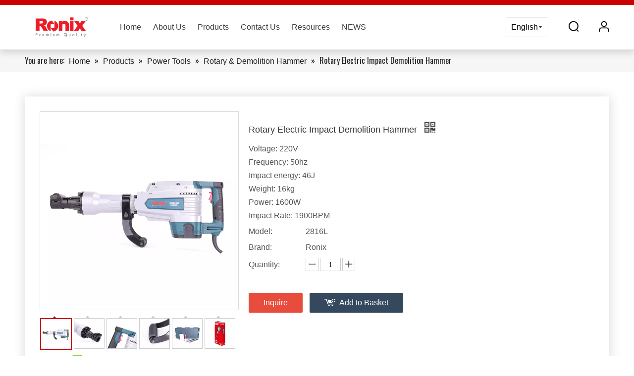

--- FILE ---
content_type: text/html;charset=utf-8
request_url: https://www.ronixhub.com/Rotary-Electric-Impact-Demolition-Hammer-pd49954463.html
body_size: 32418
content:
<!DOCTYPE html> <html lang="en" prefix="og: http://ogp.me/ns#" style="height: auto;"> <head> <link rel="preconnect" href="https://inrorwxhkkmqlj5p.leadongcdn.com"/> <link rel="preconnect" href="https://rlrorwxhkkmqlj5p.leadongcdn.com"/> <link rel="preconnect" href="https://jororwxhkkmqlj5p.leadongcdn.com"/><script>document.write=function(e){documentWrite(document.currentScript,e)};function documentWrite(documenturrentScript,e){var i=document.createElement("span");i.innerHTML=e;var o=i.querySelectorAll("script");if(o.length)o.forEach(function(t){if(t.src&&t.src!=""){var script=document.createElement("script");script.src=t.src;document.body.appendChild(script)}});document.body.appendChild(i)}
window.onloadHack=function(func){if(!!!func||typeof func!=="function")return;if(document.readyState==="complete")func();else if(window.addEventListener)window.addEventListener("load",func,false);else if(window.attachEvent)window.attachEvent("onload",func,false)};</script> <title>Rotary Electric Impact Demolition Hammer from China manufacturer - RONIX(ZHANGJIAGANG BONDED AREA) CO.,LTD</title> <meta name="keywords" content="Electric Impact Demolition Hammer,Rotary Impact Demolition Hammer,Rotary Electric Impact Demolition Hammer,impact demolition hammer,electric demolition hammer"/> <meta name="description" content="Rotary Electric Impact Demolition Hammer offered by China manufacturer RONIX(ZHANGJIAGANG BONDED AREA) CO.,LTD. Buy Rotary Electric Impact Demolition Hammer directly with low price and high quality."/> <link data-type="dns-prefetch" data-domain="jororwxhkkmqlj5p.leadongcdn.com" rel="dns-prefetch" href="//jororwxhkkmqlj5p.leadongcdn.com"> <link data-type="dns-prefetch" data-domain="inrorwxhkkmqlj5p.leadongcdn.com" rel="dns-prefetch" href="//inrorwxhkkmqlj5p.leadongcdn.com"> <link data-type="dns-prefetch" data-domain="rlrorwxhkkmqlj5p.leadongcdn.com" rel="dns-prefetch" href="//rlrorwxhkkmqlj5p.leadongcdn.com"> <link rel="amphtml" href="https://www.ronixhub.com/amp/Rotary-Electric-Impact-Demolition-Hammer-pd49954463.html"/> <link rel="canonical" href="https://www.ronixhub.com/Rotary-Electric-Impact-Demolition-Hammer-pd49954463.html"/> <meta http-equiv="X-UA-Compatible" content="IE=edge"/> <meta name="renderer" content="webkit"/> <meta http-equiv="Content-Type" content="text/html; charset=utf-8"/> <meta name="viewport" content="width=device-width, initial-scale=1, user-scalable=no"/> <link href="https://inrorwxhkkmqlj5p.leadongcdn.com/cloud/ljBpkKollkSRpiomjljriq/photobank-2021-08-24T103013-800-800.jpg" as="image" rel="preload" fetchpriority="high"/> <link rel="icon" href="//inrorwxhkkmqlj5p.leadongcdn.com/cloud/loBpkKollkSRpirkqmjoiq/favicon.ico"> <link rel="preload" type="text/css" as="style" href="//inrorwxhkkmqlj5p.leadongcdn.com/concat/okijKB99deSRqiroqnmjooliwk/static/assets/style/bootstrap/cus.bootstrap.grid.system.css,/static/assets/style/fontAwesome/4.7.0/css/font-awesome.css,/static/assets/style/iconfont/iconfont.css,/static/assets/widget/script/plugins/gallery/colorbox/colorbox.css,/static/assets/style/bootstrap/cus.bootstrap.grid.system.split.css,/develop/VApfUKpgBnHt-kRpfUAMmkrnj-GvUApKfKKUAU-jmBqrKrjiiqjlinnjnr-jlBqrKjjkrlrkiolnrr/style.css" onload="this.onload=null;this.rel='stylesheet'"/> <link rel="stylesheet" type="text/css" href="//inrorwxhkkmqlj5p.leadongcdn.com/concat/okijKB99deSRqiroqnmjooliwk/static/assets/style/bootstrap/cus.bootstrap.grid.system.css,/static/assets/style/fontAwesome/4.7.0/css/font-awesome.css,/static/assets/style/iconfont/iconfont.css,/static/assets/widget/script/plugins/gallery/colorbox/colorbox.css,/static/assets/style/bootstrap/cus.bootstrap.grid.system.split.css,/develop/VApfUKpgBnHt-kRpfUAMmkrnj-GvUApKfKKUAU-jmBqrKrjiiqjlinnjnr-jlBqrKjjkrlrkiolnrr/style.css"/> <link rel="preload" type="text/css" as="style" href="//jororwxhkkmqlj5p.leadongcdn.com/concat/apilKBv803RxiSoqlpiqprlipjl/develop/YZApKfUhWSNj-kgAfpKOSIZlE-GvUApKfKKUAU-jnBqrKkjqrlriipnoli-jrBqrKljmrlrqipjpij/style.css,/static/assets/widget/style/component/position/position.css,/static/assets/widget/style/component/proddetail/public/public.css,/static/assets/widget/style/component/proddetail/public/comment.css,/static/assets/widget/style/component/proddetail/label/label.css,/static/assets/widget/style/component/orderList/public/public.css,/static/assets/widget/script/plugins/videojs/video-js.min.css,/static/assets/widget/script/plugins/select2/select2.css,/static/assets/widget/style/component/tiptap_richText/tiptap_richText.css,/static/assets/widget/script/plugins/easyzoom/css/easyzoom.css,/static/assets/widget/script/plugins/gallery/colorbox/colorbox.css,/static/assets/widget/script/plugins/owlcarousel/masterslider.css,/static/assets/widget/script/plugins/owlcarousel/style.css,/static/assets/widget/script/plugins/owlcarousel/ms-showcase2.css" onload="this.onload=null;this.rel='stylesheet'"/> <link rel="preload" type="text/css" as="style" href="//inrorwxhkkmqlj5p.leadongcdn.com/concat/4oiiKBz37eRgiSoqlpiqprlipjl/static/assets/widget/script/plugins/owlcarousel/owl.carousel.css,/static/assets/widget/style/component/proddetail/widget_style/style_2.css,/static/assets/widget/script/plugins/owlcarousel/owl.theme.css,/static/assets/widget/style/component/shoppingcartStatus/shoppingcartStatus.css,/static/assets/widget/script/plugins/slick/slick.css,/static/assets/widget/style/component/prodlistAsync/widget_style/style_11.css" onload="this.onload=null;this.rel='stylesheet'"/> <link rel="stylesheet" type="text/css" href="//jororwxhkkmqlj5p.leadongcdn.com/concat/apilKBv803RxiSoqlpiqprlipjl/develop/YZApKfUhWSNj-kgAfpKOSIZlE-GvUApKfKKUAU-jnBqrKkjqrlriipnoli-jrBqrKljmrlrqipjpij/style.css,/static/assets/widget/style/component/position/position.css,/static/assets/widget/style/component/proddetail/public/public.css,/static/assets/widget/style/component/proddetail/public/comment.css,/static/assets/widget/style/component/proddetail/label/label.css,/static/assets/widget/style/component/orderList/public/public.css,/static/assets/widget/script/plugins/videojs/video-js.min.css,/static/assets/widget/script/plugins/select2/select2.css,/static/assets/widget/style/component/tiptap_richText/tiptap_richText.css,/static/assets/widget/script/plugins/easyzoom/css/easyzoom.css,/static/assets/widget/script/plugins/gallery/colorbox/colorbox.css,/static/assets/widget/script/plugins/owlcarousel/masterslider.css,/static/assets/widget/script/plugins/owlcarousel/style.css,/static/assets/widget/script/plugins/owlcarousel/ms-showcase2.css"/> <link rel="stylesheet" type="text/css" href="//inrorwxhkkmqlj5p.leadongcdn.com/concat/4oiiKBz37eRgiSoqlpiqprlipjl/static/assets/widget/script/plugins/owlcarousel/owl.carousel.css,/static/assets/widget/style/component/proddetail/widget_style/style_2.css,/static/assets/widget/script/plugins/owlcarousel/owl.theme.css,/static/assets/widget/style/component/shoppingcartStatus/shoppingcartStatus.css,/static/assets/widget/script/plugins/slick/slick.css,/static/assets/widget/style/component/prodlistAsync/widget_style/style_11.css"/> <style>@media(min-width:990px){[data-type="rows"][data-level="rows"]{display:flex}}</style> <style id="speed3DefaultStyle">@supports not(aspect-ratio:1/1){.prodlist-wrap li .prodlist-cell{position:relative;padding-top:100%;width:100%}.prodlist-lists-style-13 .prod_img_a_t13,.prodlist-lists-style-12 .prod_img_a_t12,.prodlist-lists-style-nophoto-11 .prod_img_a_t12{position:unset !important;min-height:unset !important}.prodlist-wrap li .prodlist-picbox img{position:absolute;width:100%;left:0;top:0}}.piclist360 .prodlist-pic4-3 li .prodlist-display{max-width:100%}@media(max-width:600px){.prodlist-fix-num li{width:50% !important}}</style> <template id="appdStylePlace"></template> <link href="//inrorwxhkkmqlj5p.leadongcdn.com/theme/pkjkKBlkkoRliSlkkoRlkSqkjmRllSlkRljSjrrirpillnkjij/style/style.css" type="text/css" rel="preload" as="style" onload="this.onload=null;this.rel='stylesheet'" data-theme="true"/> <link href="//inrorwxhkkmqlj5p.leadongcdn.com/theme/pkjkKBlkkoRliSlkkoRlkSqkjmRllSlkRljSjrrirpillnkjij/style/style.css" type="text/css" rel="stylesheet"/> <style guid='u_2e68f60c75c549a8adf47d929821c5b5' emptyRender='true' placeholder='true' type='text/css'></style> <link href="//jororwxhkkmqlj5p.leadongcdn.com/site-res/rnkoKBlkkoRlkSqkjmRliSlojrllRliSmqqropRljSjrinirionljiRqiSoqnrqmplrqrrSRil.css?1760572966146" rel="preload" as="style" onload="this.onload=null;this.rel='stylesheet'" data-extStyle="true" type="text/css" data-extAttr="20251016145127"/> <link href="//jororwxhkkmqlj5p.leadongcdn.com/site-res/rnkoKBlkkoRlkSqkjmRliSlojrllRliSmqqropRljSjrinirionljiRqiSoqnrqmplrqrrSRil.css?1760572966146" data-extAttr="20251016145127" type="text/css" rel="stylesheet"/> <template data-js-type='style_respond' data-type='inlineStyle'></template><template data-js-type='style_head' data-type='inlineStyle'><style guid='7622cdc6-aee2-482c-b969-038bab7aad38' pm_pageStaticHack='' jumpName='head' pm_styles='head' type='text/css'>.sitewidget-prodDetail-20141127140104 .proddetail-wrap .video-js video{height:100% !important}.sitewidget-prodDetail-20141127140104 .prodetail-slider .prod-pic-item .prodetail-slider-btn{color:black}.sitewidget-prodDetail-20141127140104 .ms-skin-default .ms-nav-next,.sitewidget-prodDetail-20141127140104 .ms-skin-default .ms-nav-prev{color:black}.sitewidget-prodDetail-20141127140104 .pro-this-prodBrief table{max-width:100%}.sitewidget-prodDetail-20141127140104 #orderModel{display:inline-block}.sitewidget-prodDetail-20141127140104 #paypalBtn #paypal-button-container{padding:0}.sitewidget-prodDetail-20141127140104 #paypalBtn #paypal-button-container .paypal-buttons>iframe.component-frame{z-index:1}.sitewidget-prodDetail-20141127140104 .switch3D{bottom:calc(24px + 114px)}@media(max-width:500px){.sitewidget-prodDetail-20141127140104 .switch3D{bottom:calc(24px + 28px)}}.new-threed-box{position:fixed;top:50%;left:50%;transform:translate(-50%,-50%);box-shadow:0 0 20px 0 rgba(0,0,0,0.2);z-index:10000000000000;line-height:1;border-radius:10px}.new-threed-box iframe{width:950px;height:720px;max-width:100vw;max-height:100vh;border-radius:10px;border:0}.new-threed-box iframe .only_full_width{display:block !important}.new-threed-box .close{position:absolute;right:11px;top:12px;width:18px;height:18px;cursor:pointer}@media(max-width:800px){.new-threed-box iframe{width:100vw;height:100vh;border-radius:0}.new-threed-box{border-radius:0}}.sitewidget-prodDetail-20141127140104 .sitewidget-bd .tinymce-render-box *{all:revert-layer}.sitewidget-prodDetail-20141127140104 .sitewidget-bd .tinymce-render-box img{vertical-align:middle;max-width:100%}.sitewidget-prodDetail-20141127140104 .sitewidget-bd .tinymce-render-box iframe{max-width:100%}.sitewidget-prodDetail-20141127140104 .sitewidget-bd .tinymce-render-box table{border-collapse:collapse}.sitewidget-prodDetail-20141127140104 .sitewidget-bd .tinymce-render-box *{margin:0}.sitewidget-prodDetail-20141127140104 .sitewidget-bd .tinymce-render-box table:not([cellpadding]) td,.sitewidget-prodDetail-20141127140104 .sitewidget-bd .tinymce-render-box table:not([cellpadding]) th{padding:.4rem}.sitewidget-prodDetail-20141127140104 .sitewidget-bd .tinymce-render-box table[border]:not([border="0"]):not([style*=border-width]) td,.sitewidget-prodDetail-20141127140104 .sitewidget-bd .tinymce-render-box table[border]:not([border="0"]):not([style*=border-width]) th{border-width:1px}.sitewidget-prodDetail-20141127140104 .sitewidget-bd .tinymce-render-box table[border]:not([border="0"]):not([style*=border-style]) td,.sitewidget-prodDetail-20141127140104 .sitewidget-bd .tinymce-render-box table[border]:not([border="0"]):not([style*=border-style]) th{border-style:solid}.sitewidget-prodDetail-20141127140104 .sitewidget-bd .tinymce-render-box table[border]:not([border="0"]):not([style*=border-color]) td,.sitewidget-prodDetail-20141127140104 .sitewidget-bd .tinymce-render-box table[border]:not([border="0"]):not([style*=border-color]) th{border-color:#ccc}.sitewidget-prodDetail-20141127140104 .sitewidget-bd h1.this-description-name{font-size:18px;line-height:27px;letter-spacing:0;text-align:left;color:#333}.sitewidget-prodDetail-20141127140104 .prod_member_desc{position:relative}.sitewidget-prodDetail-20141127140104 .prod_member_desc .prod_member_desc_pop{display:none;position:absolute;border:1px solid #ccc;background:#fff;width:300px;border-radius:6px;padding:5px 8px;left:0;z-index:1000}.sitewidget-prodDetail-20141127140104 .prod_member_desc .prod_member_desc_icon{margin:0 1px;width:12px;height:12px;cursor:pointer;transform:translateY(-4px)}#siteblocks-setting-wrap-vZfMgsJVHcSj .leadong22834 .header .background{background-color:#cb0000}#siteblocks-setting-wrap-vZfMgsJVHcSj .leadong22834 .header .Top_nav .navgongju .navsearch:hover svg path,.leadong22834 .header .Top_nav .navgongju .navsign .signsvg:hover svg path{color:#cb0000}#siteblocks-setting-wrap-vZfMgsJVHcSj .leadong22834 .header .background{background-color:#cb0000}#siteblocks-setting-wrap-vZfMgsJVHcSj .leadong22834 .nav2 .navtime .liitem.has03sub .nav03-liSub .sitewidget-sub-nav:hover{color:#cb0000}#siteblocks-setting-wrap-vZfMgsJVHcSj .leadong22834 .nav2 .navtime .ullist .liitem>a:hover{color:#cb0000}#siteblocks-setting-wrap-vZfMgsJVHcSj .leadong22834 .header .Top_nav .navPage .blockNavBar .navtime .sub_a.active{color:#cb0000}</style></template><template data-js-type='style_respond' data-type='inlineStyle'></template><template data-js-type='style_head' data-type='inlineStyle'></template><script data-ignoreMinify="true">
	function loadInlineStyle(){
		var allInlineStyle = document.querySelectorAll("template[data-type='inlineStyle']");
		var length = document.querySelectorAll("template[data-type='inlineStyle']").length;
		for(var i = 0;i < length;i++){
			var style = allInlineStyle[i].innerHTML;
			allInlineStyle[i].outerHTML = style;
		}
	}
loadInlineStyle();
</script> <link rel='preload' as='style' onload='this.onload=null;this.rel="stylesheet"' href='https://fonts.googleapis.com/css?family=Oswald:400&display=swap' data-type='1' type='text/css' media='all'/> <script type="text/javascript" data-src="//rlrorwxhkkmqlj5p.leadongcdn.com/static/t-kmBpBKkKkywzys7p/assets/script/jquery-1.11.0.concat.js"></script> <script type="text/javascript" data-src="//ld-analytics.leadongcdn.com/lminKBqkjmRlrSSRRQRiiSqqkokr/ltm-web.js?v=1760597487000"></script><script type="text/x-delay-ids" data-type="delayIds" data-device="pc" data-xtype="0" data-delayIds='[213917784,172032464,132609504,132610334,132610314,132610344,212379224]'></script> <script>(function(w,d,s,l,i){w[l]=w[l]||[];w[l].push({"gtm.start":(new Date).getTime(),event:"gtm.js"});var f=d.getElementsByTagName(s)[0],j=d.createElement(s),dl=l!="dataLayer"?"\x26l\x3d"+l:"";j.async=true;j.src="https://www.googletagmanager.com/gtm.js?id\x3d"+i+dl;f.parentNode.insertBefore(j,f)})(window,document,"script","dataLayer","GTM-PKB946R");</script> <meta name="google-site-verification" content="v9HvvC9p-yksxqIpyPNTHtnF1j8tRYitluO9EYohXcw"/> <meta name="google-site-verification" content="R7puHsyip8OgkD-YR_vAKYgXQ9r1OphVJhkaxINXu5c"/> <meta name="yandex-verification" content="a92a075a9b14f2ad"/> <meta name="msvalidate.01" content="910B573D5DF27CF20C207B72B333D4CA"/><template data-type='js_template'><style>#component_hrAgYCQUeFpt .detial-cont-prodescription .sliderTable table{width:max-content !important;min-width:unset;border-collapse:collapse;border:inherit;margin-bottom:unset}#component_hrAgYCQUeFpt .sitewidget-bd .detial-cont-prodescription,#component_hrAgYCQUeFpt .sitewidget-bd .detial-cont-prodescription a{font-family:initial;font-size:initial;color:initial;font-weight:initial;letter-spacing:initial;line-height:initial;text-align:initial}</style></template><script guid='e7b94085-9d43-40fc-919b-3d65402355df' pm_pageStaticHack='true' jumpName='head' pm_scripts='head' type='text/javascript'>try{(function(window,undefined){var phoenixSite=window.phoenixSite||(window.phoenixSite={});phoenixSite.lanEdition="EN_US";var page=phoenixSite.page||(phoenixSite.page={});page.cdnUrl="//jororwxhkkmqlj5p.leadongcdn.com";page.siteUrl="https://www.ronixhub.com";page.lanEdition=phoenixSite.lanEdition;page._menu_prefix="";page._menu_trans_flag="";page._captcha_domain_prefix="captcha.c";page._pId="fkfKqvZUrEjO";phoenixSite._sViewMode="true";phoenixSite._templateSupport="false";phoenixSite._singlePublish=
"false"})(this)}catch(e){try{console&&console.log&&console.log(e)}catch(e){}};</script> <script id='u_0898745746f04793b51178f7464cbab0' guid='u_0898745746f04793b51178f7464cbab0' pm_script='init_top' type='text/javascript'>try{(function(window,undefined){var datalazyloadDefaultOptions=window.datalazyloadDefaultOptions||(window.datalazyloadDefaultOptions={});datalazyloadDefaultOptions["version"]="3.0.0";datalazyloadDefaultOptions["isMobileViewer"]="false";datalazyloadDefaultOptions["hasCLSOptimizeAuth"]="false";datalazyloadDefaultOptions["_version"]="3.0.0";datalazyloadDefaultOptions["isPcOptViewer"]="false"})(this);(function(window,undefined){window.__ph_optSet__='{"loadImgType":"0","isOpenFlagUA":true,"v30NewMode":"1","docReqType":"0","docDecrease":"1","docCallback":"1","idsVer":"1"}'})(this)}catch(e){try{console&&
console.log&&console.log(e)}catch(e){}};</script> <script id='u_dc97901e284e4165a43ec46484ca7366' guid='u_dc97901e284e4165a43ec46484ca7366' type='text/javascript'>try{var thisUrl=location.host;var referUrl=document.referrer;if(referUrl.indexOf(thisUrl)==-1)localStorage.setItem("landedPage",document.URL)}catch(e){try{console&&console.log&&console.log(e)}catch(e){}};</script> </head> <body class=" frontend-body-canvas "> <template data-js-type='globalBody' data-type='code_template'> <noscript><iframe src="https://www.googletagmanager.com/ns.html?id=GTM-PKB946R" height="0" width="0" style="display:none;visibility:hidden"></iframe></noscript> </template> <div id='backstage-headArea' headFlag='1'><div class="siteblocks-setting-wrap YZApKfUhWSNj_20240904172818 siteblocks-ekpAUfKMqzyE-20221116161041" id="siteblocks-setting-wrap-vZfMgsJVHcSj" data-settingId="vZfMgsJVHcSj" data-versionNo="20240904172818" data-level="rows" data-type="siteblocks" data-mobileBg="true" data-classAttr="siteblocks-ekpAUfKMqzyE-20221116161041" data-appId="22834" data-encodeAppId="YZApKfUhWSNj" data-purchased="true" data-hide-node=""> <div class="siteblocks-container" style='' data-module-radio="" data-module-width=""> <style styleDefault-block="true">@media screen and (max-width:990px){.leadong22834 .nav2{display:none}.leadong22834 .header .Top_nav .navgongju .navlanguage .langBox{display:none}.leadong22834 .header .Top_nav .searchtwo{display:none}.leadong22834 .header .Top_nav .navgongju .navsign .sitewidget-bd{display:none}.leadong22834 .header .Top_nav .navPage{display:none}.leadong22834 .Top_nav .sitewidget-bd{display:none}}</style> <div class="height22834"></div> <div class="leadong22834"> <div class="header"> <div class="background"></div> <div class="Top_nav"> <div class="leftbag"> <div class="habs"> <svg width="18" height="16" viewBox="0 0 18 16" fill="none" xmlns="http://www.w3.org/2000/svg"> <path fill-rule="evenodd" clip-rule="evenodd" d="M18 1C18 0.447715 17.5523 0 17 0H1C0.447715 0 0 0.447715 0 1C0 1.55228 0.447715 2 1 2H17C17.5523 2 18 1.55228 18 1ZM17 7C17.5523 7 18 7.44772 18 8C18 8.55229 17.5523 9 17 9H1C0.447715 9 0 8.55229 0 8C0 7.44772 0.447715 7 1 7H17ZM17 14C17.5523 14 18 14.4477 18 15C18 15.5523 17.5523 16 17 16H1C0.447715 16 0 15.5523 0 15C0 14.4477 0.447715 14 1 14H17Z" fill="#3E3E3E"/> </svg> </div> <div class="habsclose"> <svg width="16" height="16" viewBox="0 0 16 16" fill="none" xmlns="http://www.w3.org/2000/svg"> <path d="M13.1375 0.491139C13.7923 -0.163713 14.854 -0.163713 15.5089 0.491139C16.1637 1.14599 16.1637 2.20772 15.5089 2.86257L10.3718 7.99971L15.5089 13.1369C16.1637 13.7917 16.1637 14.8534 15.5089 15.5083C14.854 16.1631 13.7923 16.1631 13.1375 15.5083L8.00034 10.3711L2.86324 15.5083C2.25541 16.1168 1.28572 16.1667 0.61868 15.6237L0.491824 15.5094C0.176937 15.1949 0 14.7682 0 14.3231C0 13.8781 0.176937 13.4513 0.491824 13.1369L5.62893 7.99971L0.491824 2.86257C-0.163023 2.20772 -0.163023 1.14599 0.491824 0.491139C1.14667 -0.163713 2.20839 -0.163713 2.86324 0.491139L8.00034 5.62828L13.1375 0.491139Z" fill="#3E3E3E"/> </svg> </div> </div> <div class="bagflex"> <div class="navlogo"> <div class="backstage-blocksEditor-wrap" data-wrap-type="1" data-storage="0" data-blocksEditor-type="phoenix_blocks_image" data-auto_uuid=4e396265-451a-4c04-933c-112262d8fa78><div class="backstage-componet"> <div class="backstage-componet-bd" data-setting-base64="eyJzdW1UeXBlIjoiMCIsImxpbmtUeXBlIjoiMCIsInNlbGVjdGVkUGFnZUlkIjoiaUdVS3F2T0FyaW1qIiwiaXNPcGVuTmV3Ijp0cnVlLCJuZWVkTm9Gb2xsb3ciOmZhbHNlLCJsaW5rU2hvd1RleHQiOiLnq5nlhoXpobXpnaIgLSBIb21lICJ9"><a class="blocks-image" href="/index.html" target="_blank"><picture><source media="(max-width:768px)" srcset=""><img src="//inrorwxhkkmqlj5p.leadongcdn.com/cloud/lrBpkKollkSRojkqkljkiq/Logo.png" alt="" title=""></picture></a></div></div></div> </div> <div class="navPage"> <div class="navpage_search"> <div class="backstage-blocksEditor-wrap serach" data-wrap-type="1" data-relate-appId="PEfApUKpfjQL" data-storage="1" data-blocksEditor-type="phoenix_blocks_serach" data-auto_uuid=37466aff-17ba-4d53-bc46-76a95085d7a4><form action="/phoenix/admin/prod/search" method="get" novalidate> <div class="search-wrap"> <div class="search-input"> <div class="searchright"> <svg class="search" width="22" height="22" viewBox="0 0 22 22" fill="none" xmlns="http://www.w3.org/2000/svg"> <path fill-rule="evenodd" clip-rule="evenodd" d="M16.6049 18.8474C14.9844 19.9789 13.0131 20.6426 10.8867 20.6426C5.36387 20.6426 0.886719 16.1654 0.886719 10.6426C0.886719 5.11973 5.36387 0.642578 10.8867 0.642578C16.4096 0.642578 20.8867 5.11973 20.8867 10.6426C20.8867 13.3171 19.8368 15.7463 18.1266 17.5407L20.8224 20.2365C21.2129 20.627 21.2129 21.2602 20.8224 21.6507C20.4319 22.0412 19.7987 22.0412 19.4082 21.6507L16.6049 18.8474ZM18.8867 10.6426C18.8867 6.2243 15.305 2.64258 10.8867 2.64258C6.46844 2.64258 2.88672 6.2243 2.88672 10.6426C2.88672 15.0609 6.46844 18.6426 10.8867 18.6426C15.305 18.6426 18.8867 15.0609 18.8867 10.6426Z" fill="#3E3E3E"/> </svg> <input type="text" name="searchValue" id="inputSearch" placeholder="product search" autocomplete="off"/> </div> <svg class="close" width="16" height="16" viewBox="0 0 16 16" fill="none" xmlns="http://www.w3.org/2000/svg"> <path d="M13.1375 0.491139C13.7923 -0.163713 14.854 -0.163713 15.5089 0.491139C16.1637 1.14599 16.1637 2.20772 15.5089 2.86257L10.3718 7.99971L15.5089 13.1369C16.1637 13.7917 16.1637 14.8534 15.5089 15.5083C14.854 16.1631 13.7923 16.1631 13.1375 15.5083L8.00034 10.3711L2.86324 15.5083C2.25541 16.1168 1.28572 16.1667 0.61868 15.6237L0.491824 15.5094C0.176937 15.1949 0 14.7682 0 14.3231C0 13.8781 0.176937 13.4513 0.491824 13.1369L5.62893 7.99971L0.491824 2.86257C-0.163023 2.20772 -0.163023 1.14599 0.491824 0.491139C1.14667 -0.163713 2.20839 -0.163713 2.86324 0.491139L8.00034 5.62828L13.1375 0.491139Z" fill="#3E3E3E"/> </svg> </div> </div> </form></div> </div> <div class="navCenter"> <div class="button-prev" style="display:none"> <svg t="1641864365938" class="icon" viewBox="0 0 1024 1024" version="1.1" xmlns="http://www.w3.org/2000/svg" p-id="1005" width="13" height="13"> <path d="M410.7 512.4L749.1 174c24.9-24.9 24.9-65.6 0-90.5-24.9-24.9-65.6-24.9-90.5 0L274.9 467.2c-6.2 6.2-10.9 13.4-14 21.1-5.4 13.5-6.1 28.5-2 42.4 0.6 2 1.3 3.9 2 5.9 3.1 7.7 7.8 14.9 14 21.1l383.6 383.6c24.9 24.9 65.6 24.9 90.5 0 24.9-24.9 24.9-65.6 0-90.5L410.7 512.4z" p-id="1006"></path> </svg> </div> <div class="button-next" style="display:none"> <svg t="1641864323343" class="icon" viewBox="0 0 1024 1024" version="1.1" xmlns="http://www.w3.org/2000/svg" p-id="804" width="13" height="13"> <path d="M613.3 512.4L274.9 850.8c-24.9 24.9-24.9 65.6 0 90.5 24.9 24.9 65.6 24.9 90.5 0L749 557.7c6.2-6.2 10.9-13.4 14-21.1 5.4-13.5 6.1-28.5 2-42.4-0.6-2-1.3-3.9-2-5.9-3.1-7.7-7.8-14.9-14-21.1L365.4 83.5c-24.9-24.9-65.6-24.9-90.5 0-24.9 24.9-24.9 65.6 0 90.5l338.4 338.4z" p-id="805"></path> </svg> </div> <div class="backstage-blocksEditor-wrap navigation" data-wrap-type="1" data-relate-appId="MRAUpfKKpsgB" data-storage="1" data-blocksEditor-type="phoenix_blocks_navigation" data-auto_uuid=6d501447-af32-4fd8-b0c7-5452c9ef705d> <ul class="blockNavBar fix navBox"> <li class="navtime navTile " id="parent_0"> <div class="iconsvg"> <a class="sub_a " id="20115274" target="_self" href="/" data-currentindex=""> <i class="icon "></i> Home</a> </li> <li class="navtime navTile haSub" id="parent_1"> <div class="iconsvg"> <a class="sub_a " id="20115284" target="_self" href="/about-uss.html" data-currentindex=""> <i class="icon "></i> About Us</a> <div class="down"> <svg width="10" height="6" viewBox="0 0 10 6" fill="none" xmlns="http://www.w3.org/2000/svg"> <path id="&#228;&#184;&#138;&#230;&#139;&#137;" fill-rule="evenodd" clip-rule="evenodd" d="M5 0L0 6H10L5 0Z" fill="#666666"/> </svg> </div> </div> <div class="sub"> <ul class="ullist"> <li class="liitem "> <a target="_self" class="" rel="" href="/customer-service.html"> <i class="icon "></i> Customer Service </a> <div class="hh"> </div> </li> <li class="liitem "> <a target="_self" class="" rel="" href="/company-advantage.html"> <i class="icon "></i> Company advantage </a> <div class="hh"> </div> </li> <li class="liitem "> <a target="_self" class="" rel="" href="/team-member.html"> <i class="icon "></i> Team member </a> <div class="hh"> </div> </li> <li class="liitem "> <a target="_self" class="" rel="" href="/news-events.html"> <i class="icon undefined "></i> News,Events </a> <div class="hh"> </div> </li> </ul> </div> </li> <li class="navtime navTile haSub" id="parent_2"> <div class="iconsvg"> <a class="sub_a " id="21401544" target="_self" href="/products.html" data-currentindex=""> <i class="icon "></i> Products</a> <div class="down"> <svg width="10" height="6" viewBox="0 0 10 6" fill="none" xmlns="http://www.w3.org/2000/svg"> <path id="&#228;&#184;&#138;&#230;&#139;&#137;" fill-rule="evenodd" clip-rule="evenodd" d="M5 0L0 6H10L5 0Z" fill="#666666"/> </svg> </div> </div> <div class="sub"> <ul class="ullist"> <li class="liitem "> <a target="_self" class="" rel="" href="/Cordless-Tools-pl3042961.html"> <i class="icon "></i> Cordless Tools </a> <div class="hh"> </div> </li> <li class="liitem "> <a target="_self" class="" rel="" href="/Power-Tools-pl3252961.html"> <i class="icon "></i> Power Tools </a> <div class="hh"> </div> </li> <li class="liitem "> <a target="_self" class="" rel="" href="/Grinder-Tools-pl3432961.html"> <i class="icon "></i> Grinder Tools </a> <div class="hh"> </div> </li> <li class="liitem "> <a target="_self" class="" rel="" href="/Sawing-Cutting-Tools-pl3822961.html"> <i class="icon "></i> Sawing &amp; Cutting Tools </a> <div class="hh"> </div> </li> <li class="liitem "> <a target="_self" class="" rel="" href="/Woodworking-Tools-pl3032961.html"> <i class="icon "></i> Woodworking Tools </a> <div class="hh"> </div> </li> <li class="liitem "> <a target="_self" class="" rel="" href="/Car-Using-Tools-pl3322961.html"> <i class="icon "></i> Car Using Tools </a> <div class="hh"> </div> </li> <li class="liitem "> <a target="_self" class="" rel="" href="/Air-Tools-pl3912961.html"> <i class="icon "></i> Air Tools </a> <div class="hh"> </div> </li> <li class="liitem "> <a target="_self" class="" rel="" href="/Gardening-Tools-pl3382961.html"> <i class="icon "></i> Gardening Tools </a> <div class="hh"> </div> </li> <li class="liitem "> <a target="_self" class="" rel="" href="/Industrial-Measuring-Tools-pl3202961.html"> <i class="icon "></i> Industrial Measuring Tools </a> <div class="hh"> </div> </li> <li class="liitem "> <a target="_self" class="" rel="" href="/Hand-Tools-pl3792961.html"> <i class="icon "></i> Hand Tools </a> <div class="hh"> </div> </li> <li class="liitem "> <a target="_self" class="" rel="" href="/Tool-Set-pl3692961.html"> <i class="icon "></i> Tool Set </a> <div class="hh"> </div> </li> <li class="liitem "> <a target="_self" class="" rel="" href="/Tools-Accessories-pl3982961.html"> <i class="icon "></i> Tools Accessories </a> <div class="hh"> </div> </li> </ul> </div> </li> <li class="navtime navTile " id="parent_3"> <div class="iconsvg"> <a class="sub_a " id="20115264" target="_self" href="/contactus.html" data-currentindex=""> <i class="icon "></i> Contact Us</a> </li> <li class="navtime navTile " id="parent_4"> <div class="iconsvg"> <a class="sub_a " id="20115314" target="_self" href="/faqlist.html" data-currentindex=""> <i class="icon "></i> Resources</a> </li> <li class="navtime navTile " id="parent_5"> <div class="iconsvg"> <a class="sub_a " id="20115254" target="_self" href="/NEWS-ic261381.html" data-currentindex=""> <i class="icon "></i> NEWS</a> </li> </ul> </div> </div> </div> </div> <div class="phonesigvn"> <div class="signsvg"> <svg width="21" height="23" viewBox="0 0 21 23" fill="none" xmlns="http://www.w3.org/2000/svg"> <path d="M10.5002 0.742188C8.95886 0.742188 7.48062 1.3545 6.39071 2.44441C5.30079 3.53432 4.68848 5.01257 4.68848 6.55394C4.68848 8.09531 5.30079 9.57355 6.39071 10.6635C7.48062 11.7534 8.95886 12.3657 10.5002 12.3657C12.0416 12.3657 13.5198 11.7534 14.6098 10.6635C15.6997 9.57355 16.312 8.09531 16.312 6.55394C16.312 5.01257 15.6997 3.53432 14.6098 2.44441C13.5198 1.3545 12.0416 0.742188 10.5002 0.742188ZM10.5002 2.48031C11.0352 2.48031 11.5649 2.58568 12.0591 2.7904C12.5534 2.99512 13.0025 3.29518 13.3807 3.67345C13.759 4.05172 14.0591 4.50079 14.2638 4.99503C14.4685 5.48926 14.5739 6.01898 14.5739 6.55394C14.5739 7.08889 14.4685 7.61861 14.2638 8.11285C14.0591 8.60708 13.759 9.05615 13.3807 9.43442C13.0025 9.8127 12.5534 10.1128 12.0591 10.3175C11.5649 10.5222 11.0352 10.6276 10.5002 10.6276C9.41984 10.6276 8.3837 10.1984 7.61975 9.43442C6.85579 8.67047 6.42661 7.63433 6.42661 6.55394C6.42661 5.47354 6.85579 4.4374 7.61975 3.67345C8.3837 2.9095 9.41984 2.48031 10.5002 2.48031ZM15.4429 13.4524C16.7642 13.4524 18.0341 13.9645 18.9857 14.8812C19.9373 15.7979 20.4966 17.0477 20.5459 18.3681L20.5493 18.5588V21.3837C20.5476 21.6042 20.4621 21.8159 20.3102 21.9758C20.1582 22.1356 19.9512 22.2317 19.731 22.2446C19.5108 22.2575 19.294 22.1862 19.1244 22.0451C18.9549 21.904 18.8453 21.7038 18.8179 21.4849L18.8112 21.3837V18.5588C18.8112 16.7566 17.3954 15.2851 15.6167 15.1956L15.4429 15.1906H5.55755C3.7553 15.1906 2.2838 16.6064 2.19267 18.385L2.1893 18.5588V21.3837C2.19133 21.6068 2.1075 21.8221 1.95517 21.985C1.80283 22.148 1.59366 22.2462 1.37096 22.2592C1.14825 22.2722 0.929075 22.1991 0.758799 22.0549C0.588524 21.9108 0.480192 21.7067 0.456234 21.4849L0.451172 21.3837V18.5588C0.451107 17.2378 0.963 15.9681 1.87932 15.0166C2.79564 14.065 4.04508 13.5056 5.36517 13.4558L5.55755 13.4524H15.4429Z" fill="#3E3E3E"/> </svg> </div> <div class="sitewidget-bd userLoginStatus"> <div class="status_login"> <a class="user-info-colorshow-hypelink" href="/login.html" id="userStatusLogin" title="" rel="nofollow">Sign in </a> <a class="user-info-colorshow-hypelink" href="/regist.html" title="" rel="nofollow">Register</a> </div> <div class="fix userLoginStatusShowStyle" style="display:none"> <div class="user-username-outer" title=""> <span class="user-username-wrap">XX </span> </div> <ul class="loginul"> <li><a class="user-info-colorshow-hypelink" href="/account.html" title="">My Account</a></li> <li><a class="user-info-colorshow-hypelink" href="/phoenix/admin/user/logout" title="">Sign Out</a></li> </ul> </div> </div> </div> <div class="navgongju"> <div class="navlanguage"> <div class="backstage-blocksEditor-wrap langWra" data-wrap-type="1" data-relate-appId="PNpfKAUAiAnL" data-storage="1" data-blocksEditor-type="phoenix_blocks_langBar" data-auto_uuid=5eec1d55-e993-4542-a89b-504707b1bcfa> <div class="lang-show-word langTop"> <span class="sq_language_span"> <span>English</span> <svg class="languagesjxxxs" width="10px" height="4px" viewBox="0 0 10 6" version="1.1" xmlns="http://www.w3.org/2000/svg" xmlns:xlink="http://www.w3.org/1999/xlink"> <g id="页面-1" stroke="none" stroke-width="1" fill="#3E3E3E" fill-rule="evenodd"> <g id="手机端展开" transform="translate(-345.000000, -181.000000)" fill="#3E3E3E"> <polygon id="三角形" transform="translate(350.000000, 184.000000) scale(1, -1) translate(-350.000000, -184.000000) " points="350 181 355 187 345 187"></polygon> </g> </g> </svg> <svg class="font-icon languagesjxss" width="10px" height="4px" viewBox="0 0 10 6" version="1.1" xmlns="http://www.w3.org/2000/svg" xmlns:xlink="http://www.w3.org/1999/xlink"> <g id="页面-1" stroke="none" stroke-width="1" fill="#3E3E3E" fill-rule="evenodd"> <g id="手机端展开" transform="translate(-345.000000, -181.000000)" fill="#3E3E3E"> <polygon id="上拉" transform="translate(350.000000, 184.000000) scale(-1, 1) translate(-350.000000, -184.000000) " points="350 181 355 187 345 187"></polygon> </g> </g> </svg> </span> </div> <ul class="lang-list langBox"> <li class="lang-item langTile"> <a class="langImgBox" href='https://sa.ronixhub.com'> <span class="langImg lang-sprites-slide sprites sprites-3"></span> <span class="langNa">العربية</span> </a> </li> <li class="lang-item langTile"> <a class="langImgBox" href='https://fr.ronixhub.com'> <span class="langImg lang-sprites-slide sprites sprites-4"></span> <span class="langNa">Français</span> </a> </li> <li class="lang-item langTile"> <a class="langImgBox" href='https://ru.ronixhub.com'> <span class="langImg lang-sprites-slide sprites sprites-5"></span> <span class="langNa">Pусский</span> </a> </li> <li class="lang-item langTile"> <a class="langImgBox" href='https://es.ronixhub.com'> <span class="langImg lang-sprites-slide sprites sprites-6"></span> <span class="langNa">Español</span> </a> </li> <li class="lang-item langTile"> <a class="langImgBox" href='https://de.ronixhub.com'> <span class="langImg lang-sprites-slide sprites sprites-8"></span> <span class="langNa">Deutsch</span> </a> </li> </ul></div> </div> <div class="navsearch"> <svg width="22" height="22" viewBox="0 0 22 22" fill="none" xmlns="http://www.w3.org/2000/svg"> <path fill-rule="evenodd" clip-rule="evenodd" d="M16.6049 18.8474C14.9844 19.9789 13.0131 20.6426 10.8867 20.6426C5.36387 20.6426 0.886719 16.1654 0.886719 10.6426C0.886719 5.11973 5.36387 0.642578 10.8867 0.642578C16.4096 0.642578 20.8867 5.11973 20.8867 10.6426C20.8867 13.3171 19.8368 15.7463 18.1266 17.5407L20.8224 20.2365C21.2129 20.627 21.2129 21.2602 20.8224 21.6507C20.4319 22.0412 19.7987 22.0412 19.4082 21.6507L16.6049 18.8474ZM18.8867 10.6426C18.8867 6.2243 15.305 2.64258 10.8867 2.64258C6.46844 2.64258 2.88672 6.2243 2.88672 10.6426C2.88672 15.0609 6.46844 18.6426 10.8867 18.6426C15.305 18.6426 18.8867 15.0609 18.8867 10.6426Z" fill="#3E3E3E"/> </svg> </div> <div class="navsign"> <div class="signsvg"> <svg width="21" height="23" viewBox="0 0 21 23" fill="none" xmlns="http://www.w3.org/2000/svg"> <path d="M10.5002 0.742188C8.95886 0.742188 7.48062 1.3545 6.39071 2.44441C5.30079 3.53432 4.68848 5.01257 4.68848 6.55394C4.68848 8.09531 5.30079 9.57355 6.39071 10.6635C7.48062 11.7534 8.95886 12.3657 10.5002 12.3657C12.0416 12.3657 13.5198 11.7534 14.6098 10.6635C15.6997 9.57355 16.312 8.09531 16.312 6.55394C16.312 5.01257 15.6997 3.53432 14.6098 2.44441C13.5198 1.3545 12.0416 0.742188 10.5002 0.742188ZM10.5002 2.48031C11.0352 2.48031 11.5649 2.58568 12.0591 2.7904C12.5534 2.99512 13.0025 3.29518 13.3807 3.67345C13.759 4.05172 14.0591 4.50079 14.2638 4.99503C14.4685 5.48926 14.5739 6.01898 14.5739 6.55394C14.5739 7.08889 14.4685 7.61861 14.2638 8.11285C14.0591 8.60708 13.759 9.05615 13.3807 9.43442C13.0025 9.8127 12.5534 10.1128 12.0591 10.3175C11.5649 10.5222 11.0352 10.6276 10.5002 10.6276C9.41984 10.6276 8.3837 10.1984 7.61975 9.43442C6.85579 8.67047 6.42661 7.63433 6.42661 6.55394C6.42661 5.47354 6.85579 4.4374 7.61975 3.67345C8.3837 2.9095 9.41984 2.48031 10.5002 2.48031ZM15.4429 13.4524C16.7642 13.4524 18.0341 13.9645 18.9857 14.8812C19.9373 15.7979 20.4966 17.0477 20.5459 18.3681L20.5493 18.5588V21.3837C20.5476 21.6042 20.4621 21.8159 20.3102 21.9758C20.1582 22.1356 19.9512 22.2317 19.731 22.2446C19.5108 22.2575 19.294 22.1862 19.1244 22.0451C18.9549 21.904 18.8453 21.7038 18.8179 21.4849L18.8112 21.3837V18.5588C18.8112 16.7566 17.3954 15.2851 15.6167 15.1956L15.4429 15.1906H5.55755C3.7553 15.1906 2.2838 16.6064 2.19267 18.385L2.1893 18.5588V21.3837C2.19133 21.6068 2.1075 21.8221 1.95517 21.985C1.80283 22.148 1.59366 22.2462 1.37096 22.2592C1.14825 22.2722 0.929075 22.1991 0.758799 22.0549C0.588524 21.9108 0.480192 21.7067 0.456234 21.4849L0.451172 21.3837V18.5588C0.451107 17.2378 0.963 15.9681 1.87932 15.0166C2.79564 14.065 4.04508 13.5056 5.36517 13.4558L5.55755 13.4524H15.4429Z" fill="#3E3E3E"/> </svg> </div> <div class="sitewidget-bd userLoginStatus"> <div class="status_login"> <a class="user-info-colorshow-hypelink" href="/login.html" id="userStatusLogin" title="" rel="nofollow">Sign in </a> <a class="user-info-colorshow-hypelink" href="/regist.html" title="" rel="nofollow">Register</a> </div> <div class="fix userLoginStatusShowStyle" style="display:none"> <div class="user-username-outer" title=""> <span class="user-username-wrap">XX </span> </div> <ul class="loginul"> <li><a class="user-info-colorshow-hypelink" href="/account.html" title="">My Account</a></li> <li><a class="user-info-colorshow-hypelink" href="/phoenix/admin/user/logout" title="">Sign Out</a></li> </ul> </div> </div> </div> </div> <div class="searchtwo"> <div class="backstage-blocksEditor-wrap serach" data-wrap-type="1" data-relate-appId="PEfApUKpfjQL" data-storage="1" data-blocksEditor-type="phoenix_blocks_serach" data-auto_uuid=37466aff-17ba-4d53-bc46-76a95085d7a4><form action="/phoenix/admin/prod/search" method="get" novalidate> <div class="search-wrap"> <div class="search-input"> <div class="searchright"> <svg class="search" width="22" height="22" viewBox="0 0 22 22" fill="none" xmlns="http://www.w3.org/2000/svg"> <path fill-rule="evenodd" clip-rule="evenodd" d="M16.6049 18.8474C14.9844 19.9789 13.0131 20.6426 10.8867 20.6426C5.36387 20.6426 0.886719 16.1654 0.886719 10.6426C0.886719 5.11973 5.36387 0.642578 10.8867 0.642578C16.4096 0.642578 20.8867 5.11973 20.8867 10.6426C20.8867 13.3171 19.8368 15.7463 18.1266 17.5407L20.8224 20.2365C21.2129 20.627 21.2129 21.2602 20.8224 21.6507C20.4319 22.0412 19.7987 22.0412 19.4082 21.6507L16.6049 18.8474ZM18.8867 10.6426C18.8867 6.2243 15.305 2.64258 10.8867 2.64258C6.46844 2.64258 2.88672 6.2243 2.88672 10.6426C2.88672 15.0609 6.46844 18.6426 10.8867 18.6426C15.305 18.6426 18.8867 15.0609 18.8867 10.6426Z" fill="#3E3E3E"/> </svg> <input type="text" name="searchValue" id="inputSearch" placeholder="product search" autocomplete="off"/> </div> <svg class="close" width="16" height="16" viewBox="0 0 16 16" fill="none" xmlns="http://www.w3.org/2000/svg"> <path d="M13.1375 0.491139C13.7923 -0.163713 14.854 -0.163713 15.5089 0.491139C16.1637 1.14599 16.1637 2.20772 15.5089 2.86257L10.3718 7.99971L15.5089 13.1369C16.1637 13.7917 16.1637 14.8534 15.5089 15.5083C14.854 16.1631 13.7923 16.1631 13.1375 15.5083L8.00034 10.3711L2.86324 15.5083C2.25541 16.1168 1.28572 16.1667 0.61868 15.6237L0.491824 15.5094C0.176937 15.1949 0 14.7682 0 14.3231C0 13.8781 0.176937 13.4513 0.491824 13.1369L5.62893 7.99971L0.491824 2.86257C-0.163023 2.20772 -0.163023 1.14599 0.491824 0.491139C1.14667 -0.163713 2.20839 -0.163713 2.86324 0.491139L8.00034 5.62828L13.1375 0.491139Z" fill="#3E3E3E"/> </svg> </div> </div> </form></div> </div> </div> </div> <div class="nav2"></div> </div> </div> <input type="hidden" name="appIsDev" value="0"/> <script type="text/x-delay-script" data-id="vZfMgsJVHcSj" data-alias="a50d2def-e1cf-45ea-a91f-72e8df7f035e" data-jsLazyload='true' data-type="siteBlock" data-jsDepand='["//inrorwxhkkmqlj5p.leadongcdn.com/develop/YZApKfUhWSNj-jLfUpAtdnEaZ-GvUApKfKKUAU-jrBqrKkjormjliprpkj-jrBqrKljmrlrqipjpij/demo.js"]' data-jsThreshold='5' data-cssDepand='' data-cssThreshold='5'>(function(window,$,undefined){try{$(function(){var phoenixSite=window.phoenixSite||(window.phoenixSite={});var $selector=$("div[data-settingid\x3dvZfMgsJVHcSj] ");$.ajax({url:"/phoenix/admin/app/ajax/user/logonstatus",async:false,cache:false,type:"GET",success:function(res){var res=JSON.parse(res,"1");if(res.loginStatus=="1"){$selector.find(".status_login").hide();$selector.find(".userLoginStatusShowStyle").show();$selector.find(".userLoginStatusShowStyle .user-username-wrap").html(res.userName)}else{$selector.find(".status_login").show();
$selector.find(".userLoginStatusShowStyle").hide()}}})})}catch(e){try{console&&console.log&&console.log(e)}catch(e){}}try{$(function(){var phoenixSite=window.phoenixSite||(window.phoenixSite={});var $selector=$("div[data-settingid\x3dvZfMgsJVHcSj] ");$.ajax({url:"/phoenix/admin/app/ajax/user/logonstatus",async:false,cache:false,type:"GET",success:function(res){var res=JSON.parse(res,"1");if(res.loginStatus=="1"){$selector.find(".status_login").hide();$selector.find(".userLoginStatusShowStyle").show();
$selector.find(".userLoginStatusShowStyle .user-username-wrap").html(res.userName)}else{$selector.find(".status_login").show();$selector.find(".userLoginStatusShowStyle").hide()}}})})}catch(e){try{console&&console.log&&console.log(e)}catch(e){}}try{$(function(){window._block_namespaces_["leadong22834"].init({"settingId":"vZfMgsJVHcSj","nodeId":""})})}catch(e){try{console&&console.log&&console.log(e)}catch(e){}}try{(function(window,$,undefined){$(function(){onloadHack(function(){$(".siteblocks-setting-wrap[data-isTimeout\x3d1]").each(function(){$(this).detach()})})})})(window,
jQuery)}catch(e){try{console&&console.log&&console.log(e)}catch(e){}}try{(function(window,jQuery,undefined){$(function(){var $thisBlock=$("#siteblocks-setting-wrap-vZfMgsJVHcSj");var handleStyleDomId="handlestyle_vZfMgsJVHcSj";if($thisBlock.find("*[data-handleColorId]").length>0){if($thisBlock.find("#"+handleStyleDomId).length>0)$thisBlock.find("#"+handleStyleDomId).remove();$thisBlock.append('\x3cstyle id\x3d"'+handleStyleDomId+'"\x3e\x3c/style\x3e')}$("#siteblocks-setting-wrap-vZfMgsJVHcSj").find("*[data-blockSetting-color]").each(function(index,
item){var curColorStr=$(this).attr("data-blockSetting-color")||"";var handleColorId=$(this).attr("data-handleColorId")||"";var curColorObj;if(!!curColorStr)curColorObj=eval("("+curColorStr+")");if(curColorObj instanceof Object){var classObj={};for(var k in curColorObj){var kValList=curColorObj[k].split("-");if(kValList.length!=3&&!kValList[2])continue;var kArray=k.split("_");if(kArray.length==1)classObj[k]=kValList[2];else $("#"+handleStyleDomId).append('#siteblocks-setting-wrap-vZfMgsJVHcSj [data-handleColorId\x3d"'+
handleColorId+'"]:'+kArray[0]+"{"+kArray[1]+":"+kValList[2]+"!important}")}$(this).css(classObj)}})})})(window,jQuery)}catch(e){try{console&&console.log&&console.log(e)}catch(e){}}})(window,$);</script> </div> <script type="text" attr="mobileHeadArea">{"mobilenHeadBtnFlage":null,"mobileHeadIsUpdate":"1","mobilenHeadBgcolor":null,"mobilenHeadFontcolor":null}</script></div><div id="backstage-bodyArea"><div class="outerContainer" data-mobileBg="true" id="outerContainer_1595935868795" data-type="outerContainer" data-level="rows"><div class="container" data-type="container" data-level="rows" cnttype="backstage-container-mark" data-module-radio="-1" data-module-width="1536" data-module-set="true"><style id="outerContainer_1595935868795_moduleStyle">@media(min-width:1200px){#outerContainer_1595935868795 div[data-type="container"]{max-width:1536px;padding-left:40px;padding-right:40px;box-sizing:border-box}}</style><div class="row" data-type="rows" data-level="rows" data-attr-xs="null" data-attr-sm="null"><div class="col-md-12" id="column_1595935866342" data-type="columns" data-level="columns"><div id="location_1595935866345" data-type="locations" data-level="rows"><div class="backstage-stwidgets-settingwrap" scope="0" settingId="cZAqYhbLUiNt" id="component_cZAqYhbLUiNt" relationCommonId="fkfKqvZUrEjO" classAttr="sitewidget-position-20200728191214"> <div class="sitewidget-position sitewidget-position-20200728191214"> <div class="sitewidget-bd fix "> <span class="sitewidget-position-description sitewidget-position-icon">You are here:</span> <span itemprop="itemListElement" itemscope="" itemtype="https://schema.org/ListItem"> <a itemprop="item" href="/"> <span itemprop="name">Home</span> </a> <meta itemprop="position" content="1"> </span> &raquo; <span itemprop="itemListElement" itemscope="" itemtype="https://schema.org/ListItem"> <a itemprop="item" href="/products.html"> <span itemprop="name">Products</span> </a> <meta itemprop="position" content="2"> </span> &raquo; <span itemprop="itemListElement" itemscope="" itemtype="https://schema.org/ListItem"> <a itemprop="item" href="/Power-Tools-pl3252961.html"> <span itemprop="name">Power Tools</span> </a> <meta itemprop="position" content="3"> </span> &raquo; <span itemprop="itemListElement" itemscope="" itemtype="https://schema.org/ListItem"> <a itemprop="item" href="/Rotary-Demolition-Hammer-pl3052961.html"> <span itemprop="name">Rotary &amp; Demolition Hammer</span> </a> <meta itemprop="position" content="4"> </span> &raquo; <span class="sitewidget-position-current">Rotary Electric Impact Demolition Hammer</span> <script type="application/ld+json">{"itemListElement":[{"item":"https://www.ronixhub.com/","@type":"ListItem","name":"Home","position":1},{"item":"https://www.ronixhub.com/products.html","@type":"ListItem","name":"Products","position":2},{"item":"https://www.ronixhub.com/Power-Tools-pl3252961.html","@type":"ListItem","name":"Power Tools","position":3},{"item":"https://www.ronixhub.com/Rotary-Demolition-Hammer-pl3052961.html","@type":"ListItem","name":"Rotary & Demolition Hammer","position":4}],"@type":"BreadcrumbList","@context":"http://schema.org"}</script> </div> </div> <script type="text/x-delay-script" data-id="cZAqYhbLUiNt" data-jsLazyloadType="1" data-alias="position" data-jsLazyload='true' data-type="component" data-jsDepand='' data-jsThreshold='5' data-cssDepand='' data-cssThreshold='5'>(function(window,$,undefined){})(window,$);</script></div> </div></div></div></div></div><div class="outerContainer" data-mobileBg="true" id="outerContainer_1595936077814" data-type="outerContainer" data-level="rows"><div class="container-opened" data-type="container" data-level="rows" cnttype="backstage-container-mark"><div class="row" data-type="rows" data-level="rows" data-attr-xs="null" data-attr-sm="null"><div class="col-md-12" id="column_1595936067751" data-type="columns" data-level="columns"><div id="location_1595936067754" data-type="locations" data-level="rows"><div class="backstage-stwidgets-settingwrap" id="component_dEUBDrQgpitj" data-scope="0" data-settingId="dEUBDrQgpitj" data-relationCommonId="fkfKqvZUrEjO" data-classAttr="sitewidget-placeHolder-20200728193437"> <div class="sitewidget-placeholder sitewidget-placeHolder-20200728193437"> <div class="sitewidget-bd"> <div class="resizee" style="height:50px"></div> </div> </div> <script type="text/x-delay-script" data-id="dEUBDrQgpitj" data-jsLazyloadType="1" data-alias="placeHolder" data-jsLazyload='true' data-type="component" data-jsDepand='' data-jsThreshold='' data-cssDepand='' data-cssThreshold=''>(function(window,$,undefined){})(window,$);</script></div> </div></div></div></div></div><div class="outerContainer" data-mobileBg="true" id="outerContainer_1648898790285" data-type="outerContainer" data-level="rows"><div class="container" data-type="container" data-level="rows" cnttype="backstage-container-mark" data-module-radio="-1" data-module-width="1536" data-module-set="true"><style id="outerContainer_1648898790285_moduleStyle">@media(min-width:1200px){#outerContainer_1648898790285 div[data-type="container"]{max-width:1536px;padding-left:40px;padding-right:40px;box-sizing:border-box}}</style><div class="row" data-type="rows" data-level="rows" data-attr-xs="null" data-attr-sm="null"><div class="col-md-12" id="column_1648898744262" data-type="columns" data-level="columns"><div id="location_1648898744265" data-type="locations" data-level="rows"><template data-type='code_template' data-lazyload-template='true' data-lazyload-alias='pluginCode' data-settingId='hifLHCpYWtvZ' data-lazyload-uuid='pluginCode_hifLHCpYWtvZ' data-uuid='uuid_fbe8f3a811d3492a9f865a77100cbdef'><div class="backstage-stwidgets-settingwrap" id="component_hifLHCpYWtvZ" data-scope="0" data-settingId="hifLHCpYWtvZ" data-relationCommonId="fkfKqvZUrEjO" data-classAttr="sitewidget-pluginCode-20220402192630"> <div class="sitewidget-pluginCode sitewidget-pluginCode-20220402192630 "> <div class="sitewidget-bd"> <style>#component_hrAgYCQUeFpt>div>div.sitewidget-bd.prodDetail-tab-style.prodDetail-tab-style-red.prodd-color-bg.prodd-btn-bg-redblue>div.proddetails-detial-wrap>div.detial-wrap-cont>div>div>div>div>div.sliderTable.mt10.mb10.sliderTable-index0.change-to-org>div>table>tbody>tr:nth-child(6)>td:nth-child(2)>p{text-align:center}</style> </div> </div> </div></template> </div></div></div></div></div><div class="outerContainer" data-mobileBg="true" id="outerContainer_1417067775027" data-type="outerContainer" data-level="rows"><div class="container" data-type="container" data-level="rows" cnttype="backstage-container-mark" data-module-radio="-1" data-module-width="1536" data-module-set="true"><style id="outerContainer_1417067775027_moduleStyle">@media(min-width:1200px){#outerContainer_1417067775027 div[data-type="container"]{max-width:1536px;padding-left:40px;padding-right:40px;box-sizing:border-box}}</style><div class="row" data-type="rows" data-level="rows" data-attr-xs="null" data-attr-sm="null"><div class="col-md-12" id="column_7315ee1ae38d42ef85602636eda8a7a1" data-type="columns" data-level="columns"><div id="location_1417067775056" data-type="locations" data-level="rows"><div class="backstage-stwidgets-settingwrap" scope="0" settingId="hrAgYCQUeFpt" data-speedType="hight" id="component_hrAgYCQUeFpt" relationCommonId="fkfKqvZUrEjO" classAttr="sitewidget-prodDetail-20141127140104"> <div data-fieldAlignStyle="0" class="sitewidget-proddetail sitewidget-prodDetail-20141127140104 sitewidget-proddetail-0 "> <div class="sitewidget-bd prodDetail-tab-style prodDetail-tab-style-red prodd-color-bg prodd-btn-bg-redblue"> <form id="productInfo" method="post" novalidate> <input type="hidden" name="id" value="sNUpFMtZizTO"/> <input type="hidden" name="name" value="Rotary Electric Impact Demolition Hammer"/> <input type="hidden" name="category" value=""/> <input type="hidden" name="brand" value=""/> <input type="hidden" name="variant" value=""/> <input type="hidden" name="price" value="0"/> <input type="hidden" name="commentUrl" value=""/> <input type="hidden" name="isOpenFlashSaleCfg" value="0"/> </form> <style>@media(min-width:989px){.pro_pic_big{display:block}.pro_pic_small{display:none}}@media(max-width:990px){.pro_pic_big{display:none}.pro_pic_small{display:block;position:relative}.pro_pic_small .owl-controls{position:absulate;margin-top:-40px;left:0;right:0}}.prodDetail-2 .proddetail-wrap .proddetail-bigpic{width:100%}.prodDetail-2 .proddetail-bigpic .proddetail-picshow .proddetail-showinner{width:100%;max-height:580px}.prodDetail-2 .proddetail-bigpic .proddetail-picshow .proddetail-showinner img{max-height:580px;cursor:pointer;width:auto}.prodDetail-2 .thumblist-scroll #thumblist{display:flex;justify-content:center;width:100%}.transparent{opacity:0}.sitewidget-proddetail .prodDetail-contain-0 .thumblist-scroll #thumblist li a{position:relative}.sitewidget-proddetail .prodDetail-contain-0 .thumblist-scroll #thumblist li a:after{content:'';width:0 !important;height:0 !important;border-left:5px solid transparent;border-right:5px solid transparent;border-bottom:6px solid;border-bottom-color:inherit;background:none !important;top:-6px !important;left:50% !important;transform:translateX(-50%);position:absolute;margin-left:-3px}.sitewidget-proddetail .prodDetail-contain-0 .thumblist-scroll #thumblist li{position:relative}.sitewidget-proddetail .prodDetail-contain-0 .thumblist-scroll-btns{padding-top:10px;overflow:hidden;margin-top:0}.sitewidget-prodDetail-20141127140104 .attr_BigImgOnly_leadong{max-width:100%;height:auto}</style> <div class="proddetail-wrap 88 prdetail-main-default prodDetail-contain-0 fix proddetail-pic400 proddetail-zoomin " hasprodvideo="false"> <div class="proddetail-bigpic"> <div class="proddetail-picArea"> <div class="proddetail-picshow pro_pic_big 5" id="proddetailPicshow" data-type="sliders"> <span class="video_play_icon hide"></span> <table class="proddetail-showinner"> <tr> <td> <div class="easyzoom easyzoom--overlay labelclass" style="position: relative"> <div class="prodDetail-0-ttl prodDetail-ttl"><div></div></div> <div class="prodDetail-0-ttr prodDetail-ttr"><div></div></div> <div class="prodDetail-0-tt prodDetail-tt"></div> <div class="prodDetail-0-itl prodDetail-itl"><img src=""/></div> <div class="prodDetail-0-itr prodDetail-itr"><img src=""/></div> <div class="prodDetail-0-ir prodDetail-ir"></div> <a href="//inrorwxhkkmqlj5p.leadongcdn.com/cloud/ljBpkKollkSRpiomjljriq/photobank-2021-08-24T103013.jpg" class="jqzoom" rel="gallerys"> <img bigimgonly="attr_BigImgOnly_leadong" class="jqzoomw400 history-point-image img-default-fast" src="//inrorwxhkkmqlj5p.leadongcdn.com/cloud/ljBpkKollkSRpiomjljriq/photobank-2021-08-24T103013-800-800.jpg" alt="Rotary Electric Impact Demolition Hammer" width="800" height="800"/> </a> </div> </td> </tr> </table> <span class="mobile-zoom-layer"></span> </div> <div class="pro_pic_small"> <span class="video_play_icon hide"></span> <div class="prodetail-slider owl-carousel" data-type="sliders" id="slider-hrAgYCQUeFpt"> <div class="prod-pic-item labelclass"> <div class="prodDetail-0-ttl prodDetail-ttl"><div></div></div> <div class="prodDetail-0-ttr prodDetail-ttr"><div></div></div> <div class="prodDetail-0-tt prodDetail-tt"></div> <div class="prodDetail-0-itl prodDetail-itl"><img src=""/></div> <div class="prodDetail-0-itr prodDetail-itr"><img src=""/></div> <div class="prodDetail-0-ir prodDetail-ir"></div> <a href="javascript:;"> <picture> <img class="history-point-image" src="//inrorwxhkkmqlj5p.leadongcdn.com/cloud/ljBpkKollkSRpiomjljriq/photobank-2021-08-24T103013.jpg" org-src='//inrorwxhkkmqlj5p.leadongcdn.com/cloud/ljBpkKollkSRpiomjljriq/photobank-2021-08-24T103013.jpg' alt="Rotary Electric Impact Demolition Hammer"> </picture> </a> </div> <div class="prod-pic-item labelclass"> <div class="prodDetail-0-ttl prodDetail-ttl"><div></div></div> <div class="prodDetail-0-ttr prodDetail-ttr"><div></div></div> <div class="prodDetail-0-tt prodDetail-tt"></div> <div class="prodDetail-0-itl prodDetail-itl"><img src=""/></div> <div class="prodDetail-0-itr prodDetail-itr"><img src=""/></div> <div class="prodDetail-0-ir prodDetail-ir"></div> <a href="javascript:;"> <picture> <img class="history-point-image" src="//inrorwxhkkmqlj5p.leadongcdn.com/cloud/lkBpkKollkSRpiomjlkriq/photobank-2021-08-24T103017.jpg" org-src='//inrorwxhkkmqlj5p.leadongcdn.com/cloud/lkBpkKollkSRpiomjlkriq/photobank-2021-08-24T103017.jpg' alt="Rotary Electric Impact Demolition Hammer"> </picture> </a> </div> <div class="prod-pic-item labelclass"> <div class="prodDetail-0-ttl prodDetail-ttl"><div></div></div> <div class="prodDetail-0-ttr prodDetail-ttr"><div></div></div> <div class="prodDetail-0-tt prodDetail-tt"></div> <div class="prodDetail-0-itl prodDetail-itl"><img src=""/></div> <div class="prodDetail-0-itr prodDetail-itr"><img src=""/></div> <div class="prodDetail-0-ir prodDetail-ir"></div> <a href="javascript:;"> <picture> <img class="history-point-image" src="//inrorwxhkkmqlj5p.leadongcdn.com/cloud/lrBpkKollkSRpiomjlrriq/photobank-2021-08-24T103036.jpg" org-src='//inrorwxhkkmqlj5p.leadongcdn.com/cloud/lrBpkKollkSRpiomjlrriq/photobank-2021-08-24T103036.jpg' alt="Rotary Electric Impact Demolition Hammer"> </picture> </a> </div> <div class="prod-pic-item labelclass"> <div class="prodDetail-0-ttl prodDetail-ttl"><div></div></div> <div class="prodDetail-0-ttr prodDetail-ttr"><div></div></div> <div class="prodDetail-0-tt prodDetail-tt"></div> <div class="prodDetail-0-itl prodDetail-itl"><img src=""/></div> <div class="prodDetail-0-itr prodDetail-itr"><img src=""/></div> <div class="prodDetail-0-ir prodDetail-ir"></div> <a href="javascript:;"> <picture> <img class="history-point-image" src="//inrorwxhkkmqlj5p.leadongcdn.com/cloud/liBpkKollkSRpiomjliriq/photobank-2021-08-24T103033.jpg" org-src='//inrorwxhkkmqlj5p.leadongcdn.com/cloud/liBpkKollkSRpiomjliriq/photobank-2021-08-24T103033.jpg' alt="Rotary Electric Impact Demolition Hammer"> </picture> </a> </div> <div class="prod-pic-item labelclass"> <div class="prodDetail-0-ttl prodDetail-ttl"><div></div></div> <div class="prodDetail-0-ttr prodDetail-ttr"><div></div></div> <div class="prodDetail-0-tt prodDetail-tt"></div> <div class="prodDetail-0-itl prodDetail-itl"><img src=""/></div> <div class="prodDetail-0-itr prodDetail-itr"><img src=""/></div> <div class="prodDetail-0-ir prodDetail-ir"></div> <a href="javascript:;"> <picture> <img class="history-point-image" src="//inrorwxhkkmqlj5p.leadongcdn.com/cloud/loBpkKollkSRpiomjlniiq/photobank-2021-08-24T103121.jpg" org-src='//inrorwxhkkmqlj5p.leadongcdn.com/cloud/loBpkKollkSRpiomjlniiq/photobank-2021-08-24T103121.jpg' alt="Rotary Electric Impact Demolition Hammer"> </picture> </a> </div> <div class="prod-pic-item labelclass"> <div class="prodDetail-0-ttl prodDetail-ttl"><div></div></div> <div class="prodDetail-0-ttr prodDetail-ttr"><div></div></div> <div class="prodDetail-0-tt prodDetail-tt"></div> <div class="prodDetail-0-itl prodDetail-itl"><img src=""/></div> <div class="prodDetail-0-itr prodDetail-itr"><img src=""/></div> <div class="prodDetail-0-ir prodDetail-ir"></div> <a href="javascript:;"> <picture> <img class="history-point-image" src="//inrorwxhkkmqlj5p.leadongcdn.com/cloud/lnBpkKollkSRpiomjlliiq/photobank-2021-08-24T103124.jpg" org-src='//inrorwxhkkmqlj5p.leadongcdn.com/cloud/lnBpkKollkSRpiomjlliiq/photobank-2021-08-24T103124.jpg' alt="Rotary Electric Impact Demolition Hammer"> </picture> </a> </div> </div> </div> </div> <div class="prodetail-video-box hide"> <span class="fa fa-close closeVideo"></span> <div class="prodetail-video-wrap" data-mute=""> </div> </div> <div style="display: none"> <input type="hidden" id="adaptationWindow" value="Fit model to window"> <input type="hidden" id="yUp" value="Set Y axis as up vector"> <input type="hidden" id="zUp" value="Set Z axis as up vector"> <input type="hidden" id="flipUp" value="Flip up vector"> <input type="hidden" id="upwardFixation" value="Fixed up vector"> <input type="hidden" id="freeOrbit" value="Free orbit"> <input type="hidden" id="lightMode" value="Light mode"> <input type="hidden" id="darkMode" value="Dark mode"> <input type="hidden" id="modelDisplay" value="Model Display"> <input type="hidden" id="backgroundColor" value="Background Color"> <input type="hidden" id="environment" value="Environment"> <input type="hidden" id="showEdges" value="Show Edges"> <input type="hidden" id="edgeColor" value="Edge Color"> <input type="hidden" id="restorDefault" value="Reset to Default"> <input type="hidden" id="backgroundImage" value="Use as background image"> <input type="hidden" id="modelLoading" value="Loading Model"> <input type="hidden" id="defaultColor" value="Default Color"> <input type="hidden" id="importSettings" value="Import Settings"> </div> <div class="switch3D hide"> </div> <div class="threeDBox hide"> <div class="ThreeD_containter" id="ThreeD_containter_main"> <div id="threeDLoading" class="caseViolette"> <div id="cercle"> <div id="cercleCache"></div> </div> <div id="load"> <p>loading</p> </div> <div id="point"></div> </div> <div id="threeDclose"> <svg xmlns="http://www.w3.org/2000/svg" xmlns:xlink="http://www.w3.org/1999/xlink" t="1680162299428" class="icon" viewBox="0 0 1024 1024" version="1.1" p-id="2720" width="200" height="200" style=""> <path d="M872.802928 755.99406 872.864326 755.99406 872.864326 755.624646Z" fill="#272536" p-id="2721"></path> <path d="M927.846568 511.997953c0-229.315756-186.567139-415.839917-415.838893-415.839917-229.329059 0-415.85322 186.524161-415.85322 415.839917 0 229.300406 186.524161 415.84094 415.85322 415.84094C741.278405 927.838893 927.846568 741.29836 927.846568 511.997953M512.007675 868.171955c-196.375529 0-356.172979-159.827125-356.172979-356.174002 0-196.374506 159.797449-356.157629 356.172979-356.157629 196.34483 0 356.144326 159.783123 356.144326 356.157629C868.152001 708.34483 708.352505 868.171955 512.007675 868.171955" fill="#272536" p-id="2722"></path> <path d="M682.378947 642.227993 553.797453 513.264806 682.261267 386.229528c11.661597-11.514241 11.749602-30.332842 0.234337-41.995463-11.514241-11.676947-30.362518-11.765975-42.026162-0.222057L511.888971 471.195665 385.223107 344.130711c-11.602246-11.603269-30.393217-11.661597-42.025139-0.059352-11.603269 11.618619-11.603269 30.407544-0.059352 42.011836l126.518508 126.887922L342.137823 639.104863c-11.662621 11.543917-11.780301 30.305213-0.23536 41.96988 5.830799 5.89015 13.429871 8.833179 21.086248 8.833179 7.53972 0 15.136745-2.8847 20.910239-8.569166l127.695311-126.311801L640.293433 684.195827c5.802146 5.8001 13.428847 8.717546 21.056572 8.717546 7.599072 0 15.165398-2.917446 20.968567-8.659217C693.922864 672.681586 693.950494 653.889591 682.378947 642.227993" fill="#272536" p-id="2723"></path> </svg> </div> <div id="threeDControl"> <div class="zoom-box" style="display: none"> <svg id="zoom_amplify" xmlns="http://www.w3.org/2000/svg" xmlns:xlink="http://www.w3.org/1999/xlink" t="1680082784015" class="icon" viewBox="0 0 1024 1024" version="1.1" p-id="5603" width="200" height="200"> <path d="M919.264 905.984l-138.912-138.912C851.808 692.32 896 591.328 896 480c0-229.376-186.624-416-416-416S64 250.624 64 480s186.624 416 416 416c95.008 0 182.432-32.384 252.544-86.208l141.44 141.44a31.904 31.904 0 0 0 45.248 0 32 32 0 0 0 0.032-45.248zM128 480C128 285.92 285.92 128 480 128s352 157.92 352 352-157.92 352-352 352S128 674.08 128 480z" p-id="5604"/> <path d="M625.792 448H512v-112a32 32 0 0 0-64 0V448h-112a32 32 0 0 0 0 64H448v112a32 32 0 1 0 64 0V512h113.792a32 32 0 1 0 0-64z" p-id="5605"/> </svg> <svg id="zoom_reduce" xmlns="http://www.w3.org/2000/svg" xmlns:xlink="http://www.w3.org/1999/xlink" t="1680082773861" class="icon" viewBox="0 0 1024 1024" version="1.1" p-id="4606" width="200" height="200"> <path d="M919.264 905.984l-138.912-138.912C851.808 692.32 896 591.328 896 480c0-229.376-186.624-416-416-416S64 250.624 64 480s186.624 416 416 416c95.008 0 182.432-32.384 252.544-86.208l141.44 141.44a31.904 31.904 0 0 0 45.248 0 32 32 0 0 0 0.032-45.248zM128 480C128 285.92 285.92 128 480 128s352 157.92 352 352-157.92 352-352 352S128 674.08 128 480z" p-id="4607"/> <path d="M625.792 448H336a32 32 0 0 0 0 64h289.792a32 32 0 1 0 0-64z" p-id="4608"/> </svg> </div> <div class="setting-box" style="display: none"> <svg id="full_screen" xmlns="http://www.w3.org/2000/svg" xmlns:xlink="http://www.w3.org/1999/xlink" t="1680090352428" class="icon" viewBox="0 0 1024 1024" version="1.1" p-id="5693" width="200" height="200" style=""> <path d="M237.248 192H352a32 32 0 1 0 0-64H160a32 32 0 0 0-32 32v192a32 32 0 1 0 64 0v-114.752l137.36 137.36a32 32 0 1 0 45.232-45.264L237.248 192zM832 237.248V352a32 32 0 1 0 64 0V160a32 32 0 0 0-32-32H672a32 32 0 1 0 0 64h114.752l-137.36 137.36a32 32 0 1 0 45.264 45.232L832 237.248zM237.248 832H352a32 32 0 1 1 0 64H160a32 32 0 0 1-32-32V672a32 32 0 1 1 64 0v114.752l137.36-137.36a32 32 0 1 1 45.232 45.264L237.248 832zM832 786.752V672a32 32 0 1 1 64 0v192a32 32 0 0 1-32 32H672a32 32 0 1 1 0-64h114.752l-137.36-137.36a32 32 0 1 1 45.264-45.232L832 786.752z" fill="#231815" p-id="5694"> </path> </svg> </div> </div> </div> </div> <div class="thumblist-scroll-btns fix pro_pic_big"> <div class="thumblist-scroll"> <ul id="thumblist"> <li> <a class="zoomThumbActive gbColor0 gbBdColor0 gbBdColor0hover needchangeColor maplargepic400" href='javascript:void(0);' smallimage='//inrorwxhkkmqlj5p.leadongcdn.com/cloud/ljBpkKollkSRpiomjljriq/photobank-2021-08-24T103013-800-800.jpg' largeimage='//inrorwxhkkmqlj5p.leadongcdn.com/cloud/ljBpkKollkSRpiomjljriq/photobank-2021-08-24T103013.jpg'} rel="{gallery: 'gallerys', smallimage: '//inrorwxhkkmqlj5p.leadongcdn.com/cloud/ljBpkKollkSRpiomjljriq/photobank-2021-08-24T103013-800-800.jpg',largeimage: '//inrorwxhkkmqlj5p.leadongcdn.com/cloud/ljBpkKollkSRpiomjljriq/photobank-2021-08-24T103013.jpg'}"> <span> <img src='//inrorwxhkkmqlj5p.leadongcdn.com/cloud/ljBpkKollkSRpiomjljriq/photobank-2021-08-24T103013-100-100.jpg' class="history-point-image" alt="Rotary Electric Impact Demolition Hammer"/> </span> </a> </li> <li> <a class="maplargepic400" href='javascript:void(0);' smallimage='//inrorwxhkkmqlj5p.leadongcdn.com/cloud/lkBpkKollkSRpiomjlkriq/photobank-2021-08-24T103017-800-800.jpg' largeimage='//inrorwxhkkmqlj5p.leadongcdn.com/cloud/lkBpkKollkSRpiomjlkriq/photobank-2021-08-24T103017.jpg'} rel="{gallery: 'gallerys', smallimage: '//inrorwxhkkmqlj5p.leadongcdn.com/cloud/lkBpkKollkSRpiomjlkriq/photobank-2021-08-24T103017-800-800.jpg',largeimage: '//inrorwxhkkmqlj5p.leadongcdn.com/cloud/lkBpkKollkSRpiomjlkriq/photobank-2021-08-24T103017.jpg'}"> <span> <img src='//inrorwxhkkmqlj5p.leadongcdn.com/cloud/lkBpkKollkSRpiomjlkriq/photobank-2021-08-24T103017-100-100.jpg' class="history-point-image" alt="Rotary Electric Impact Demolition Hammer"/> </span> </a> </li> <li> <a class="maplargepic400" href='javascript:void(0);' smallimage='//inrorwxhkkmqlj5p.leadongcdn.com/cloud/lrBpkKollkSRpiomjlrriq/photobank-2021-08-24T103036-800-800.jpg' largeimage='//inrorwxhkkmqlj5p.leadongcdn.com/cloud/lrBpkKollkSRpiomjlrriq/photobank-2021-08-24T103036.jpg'} rel="{gallery: 'gallerys', smallimage: '//inrorwxhkkmqlj5p.leadongcdn.com/cloud/lrBpkKollkSRpiomjlrriq/photobank-2021-08-24T103036-800-800.jpg',largeimage: '//inrorwxhkkmqlj5p.leadongcdn.com/cloud/lrBpkKollkSRpiomjlrriq/photobank-2021-08-24T103036.jpg'}"> <span> <img src='//inrorwxhkkmqlj5p.leadongcdn.com/cloud/lrBpkKollkSRpiomjlrriq/photobank-2021-08-24T103036-100-100.jpg' class="history-point-image" alt="Rotary Electric Impact Demolition Hammer"/> </span> </a> </li> <li> <a class="maplargepic400" href='javascript:void(0);' smallimage='//inrorwxhkkmqlj5p.leadongcdn.com/cloud/liBpkKollkSRpiomjliriq/photobank-2021-08-24T103033-800-800.jpg' largeimage='//inrorwxhkkmqlj5p.leadongcdn.com/cloud/liBpkKollkSRpiomjliriq/photobank-2021-08-24T103033.jpg'} rel="{gallery: 'gallerys', smallimage: '//inrorwxhkkmqlj5p.leadongcdn.com/cloud/liBpkKollkSRpiomjliriq/photobank-2021-08-24T103033-800-800.jpg',largeimage: '//inrorwxhkkmqlj5p.leadongcdn.com/cloud/liBpkKollkSRpiomjliriq/photobank-2021-08-24T103033.jpg'}"> <span> <img src='//inrorwxhkkmqlj5p.leadongcdn.com/cloud/liBpkKollkSRpiomjliriq/photobank-2021-08-24T103033-100-100.jpg' class="history-point-image" alt="Rotary Electric Impact Demolition Hammer"/> </span> </a> </li> <li> <a class="maplargepic400" href='javascript:void(0);' smallimage='//inrorwxhkkmqlj5p.leadongcdn.com/cloud/loBpkKollkSRpiomjlniiq/photobank-2021-08-24T103121-800-800.jpg' largeimage='//inrorwxhkkmqlj5p.leadongcdn.com/cloud/loBpkKollkSRpiomjlniiq/photobank-2021-08-24T103121.jpg'} rel="{gallery: 'gallerys', smallimage: '//inrorwxhkkmqlj5p.leadongcdn.com/cloud/loBpkKollkSRpiomjlniiq/photobank-2021-08-24T103121-800-800.jpg',largeimage: '//inrorwxhkkmqlj5p.leadongcdn.com/cloud/loBpkKollkSRpiomjlniiq/photobank-2021-08-24T103121.jpg'}"> <span> <img src='//inrorwxhkkmqlj5p.leadongcdn.com/cloud/loBpkKollkSRpiomjlniiq/photobank-2021-08-24T103121-100-100.jpg' class="history-point-image" alt="Rotary Electric Impact Demolition Hammer"/> </span> </a> </li> <li> <a class="maplargepic400" href='javascript:void(0);' smallimage='//inrorwxhkkmqlj5p.leadongcdn.com/cloud/lnBpkKollkSRpiomjlliiq/photobank-2021-08-24T103124-800-800.jpg' largeimage='//inrorwxhkkmqlj5p.leadongcdn.com/cloud/lnBpkKollkSRpiomjlliiq/photobank-2021-08-24T103124.jpg'} rel="{gallery: 'gallerys', smallimage: '//inrorwxhkkmqlj5p.leadongcdn.com/cloud/lnBpkKollkSRpiomjlliiq/photobank-2021-08-24T103124-800-800.jpg',largeimage: '//inrorwxhkkmqlj5p.leadongcdn.com/cloud/lnBpkKollkSRpiomjlliiq/photobank-2021-08-24T103124.jpg'}"> <span> <img src='//inrorwxhkkmqlj5p.leadongcdn.com/cloud/lnBpkKollkSRpiomjlliiq/photobank-2021-08-24T103124-100-100.jpg' class="history-point-image" alt="Rotary Electric Impact Demolition Hammer"/> </span> </a> </li> </ul> </div> </div> <div class="prodlist-pro-shareit"> <div class="fix"> <div class="fll prodlist-pro-shareiten"> Share to: </div> <div class="fll"> <div class="st-custom-button" data-network="sharethis"> <img alt="sharethis sharing button" src="//platform-cdn.sharethis.com/img/sharethis.svg"/> </div> <template data-type='js_template' data-settingId='hrAgYCQUeFpt'><script type='text/javascript' src='//platform-api.sharethis.com/js/sharethis.js#property=657aaf9c4850bc0012599081&product=sop' async='async'></script></template> <template data-type='js_template' data-settingId='hrAgYCQUeFpt'><script type="text/javascript">var switchTo5x=true;</script></template> <style>#stcpDiv{top:-9999999px !important;left:-9999988px !important}.en-social-icon{display:inline-block;width:16px;height:16px;vertical-align:baseline}.en-social-icon.social-icon-wechat{background:url("//rlrorwxhkkmqlj5p.leadongcdn.com/static/assets/widget/images/follow/weixin.png");background-size:100%}.en-social-icon.social-icon-line{background:url("//jororwxhkkmqlj5p.leadongcdn.com/static/assets/widget/images/follow/line.png");background-size:100%}.share-span{cursor:pointer;margin-right:3px}.share-span .stButton .stLarge:hover{opacity:.75;background-position:0 0}.share-span.share-large{width:32px;height:32px;margin-right:0}</style> <style>.sitewidget-prodDetail-20141127140104 .prodlist-pro-shareit{display:flex;flex-wrap:wrap}.st-custom-button{background-color:#4267b2;-moz-box-sizing:border-box;-webkit-box-sizing:border-box;box-sizing:border-box;-moz-transition:all .2s ease-in;-ms-transition:all .2s ease-in;-o-transition:all .2s ease-in;-webkit-transition:all .2s ease-in;transition:all .2s ease-in;border:0;cursor:pointer;display:inline-block;height:20px;line-height:24px;margin-bottom:0;opacity:1;overflow:hidden;padding:2px;position:relative;text-align:left;top:0;vertical-align:top;white-space:nowrap;width:20px;border-radius:4px;margin:0 10px 6px 0}.st-custom-button>img{-webkit-transition:all .2s ease-in;transition:all .2s ease-in;height:16px;margin-left:0;vertical-align:top;width:16px}.st-custom-button:hover{opacity:.8}.st-custom-button[data-network='facebook']{background-color:#4267b2}.st-custom-button[data-network='twitter']{background-color:#000}.st-custom-button[data-network='line']{background-color:#00c300}.st-custom-button[data-network='wechat']{background-color:#4ec034}.st-custom-button[data-network='linkedin']{background-color:#0077b5}.st-custom-button[data-network='pinterest']{background-color:#cb2027}.st-custom-button[data-network='whatsapp']{background-color:#25d366}.st-custom-button[data-network='kakao']{background-color:#f9dd4a}.st-custom-button[data-network='snapchat']{background-color:#fffc00}.st-custom-button[data-network='sharethis']{background-color:#95d03a}</style> </div> </div> </div> </div> <div class="proddetail-description"> <div class="description-inner"> <div class="pro-this-description "> <h1 class="this-description-name"> <span class="prodDetail-tts"></span> Rotary Electric Impact Demolition Hammer <span> <i class="fa fa-qrcode" aria-hidden="true"></i></span> </h1> <div class="pro-this-prodBrief">Voltage: 220V<br/> Frequency: 50hz<br/> Impact energy: 46J<br/> Weight: 16kg<br/> Power: 1600W<br/> Impact Rate: 1900BPM</div> <div class="prod-discount-main hide"> <div class="discount-tips"></div> </div> <div class="detial-cont-info"> <ul class="pro-info-list fix"> <li class="prod-specifics-brand"> <label>Model:</label> <p> 2816L </p> </li> <li class="prod-specifics-brand"> <label>Brand:</label> <p> Ronix </p> </li> </ul> </div> <table class="this-description-table"> <tbody> <tr class="skuState hide"> <th>Availability:</th> <td class="skuStateLabel"><span></span><div class="absoluteLabel hide"></div></td> </tr> <tr class="skuStateBottonLabel"> <th></th> <td class="bottomLabel hide"></td> </tr> <tr> <th>Quantity:</th> <td> <div class="order-shop-container"> <a href="javascript:void(0)" class="order-minus"> </a> <input value="1" class="order-quan-input" style="text-align: center;" autocomplete="off" type="text"> <a href="javascript:void(0)" class="order-plus"> </a> </div> </td> </tr> <tr> <td></td> <td> <span class="stock"></span> </td> </td> <tr> <td colspan="2"></td> </tr> <tr> <td colspan="2"> </td> </tr> <tr> <td colspan="2"> <div id="prod_subscription"></div> <div class="pro-detail-inquirewrap prodd-btn-bg-redblue"> <a href="javascript:void(0);" id="prodInquire" class="pro-detail-btn pro-detail-inquirebtn " rel="nofollow">Inquire</a> <a href="javascript:void(0);" rel="nofollow" prodId="sNUpFMtZizTO" prodName="Rotary Electric Impact Demolition Hammer" prodPhotoUrl="//inrorwxhkkmqlj5p.leadongcdn.com/cloud/ljBpkKollkSRpiomjljriq/photobank-2021-08-24T103013-40-40.jpg" id="addToBasket" class="pro-detail-btn pro-detail-basket ">Add to Basket</a> <input type="hidden" name="notifyStatus" id="notifyStatus" value="0"> <input type="hidden" name="outStockNotifyFlag" id="outStockNotifyFlag" value="1"> <p class="prowishBtn"> </p> </div> </td> </tr> <tr> <th></th> <td> </td> <tr> </tbody> </table> </div> </div> </div> </div> <div class="proddetails-detial-wrap"> <div class="detial-wrap-head"> </div> <div class="detial-wrap-cont"> <div class="detial-cont-index"> <div class="detial-cont-divsions detial-cont-prodescription"> <ul class="detial-cont-tabslabel fix"> <li class="on"><a href="javascript:;"> Product Description</a> </li> </ul> <div class="detial-cont-tabscont"> <input type="hidden" name="delay_static_mobile_above" value="true"> <input type="hidden" name="settingId" value="hrAgYCQUeFpt"> <div class="fix prodDesc"> <div class="prodDetail-editor-container "> <div style="overflow: hidden;width: 100%;"> <img title="photobank - 2021-08-24T103013.201" alt="photobank - 2021-08-24T103013.201" style="float: right; width: 408px; height: 312px;" width="408" height="312" data-original="//inrorwxhkkmqlj5p.leadongcdn.com/cloud/ljBpkKollkSRpiomjljriq/photobank-2021-08-24T103013.jpg" src="//inrorwxhkkmqlj5p.leadongcdn.com/cloud/ljBpkKollkSRpiomjljriq/photobank-2021-08-24T103013.jpg" class=" lazyimg"/> <p style="font-size:17px; margin-top:10px; color:#333;padding-left:10px;"><span style="font-size: 36px; color: rgb(31, 73, 125);"><strong><br/></strong></span></p> <p style="font-size:17px; margin-top:10px; color:#333;padding-left:10px;"><span style="font-size: 36px; color: rgb(31, 73, 125);"><strong>-Product Features</strong></span></p> <p style="font-size:17px; margin-top:10px; color:#333;padding-left:10px;"><strong><span style="font-size: 20px;">*Metal BMC</span></strong></p> <p style="font-size:17px; margin-top:10px; color:#333;padding-left:10px;"><strong><span style="font-size: 20px;">*Hex tool holder</span></strong></p> <p style="font-size:17px; margin-top:10px; color:#333;padding-left:10px;"><strong><span style="font-size: 20px;">*Rotating adjustable side handle</span></strong></p> <p style="font-size:17px; margin-top:10px; color:#333;padding-left:10px;"><strong><span style="font-size: 20px;">*Powerfull motor</span></strong></p> <p style="font-size:17px; margin-top:10px; color:#333;padding-left:10px;"><br/></p> </div> <div style="display: flex;justify-content: space-between;"> <div style="width: 48%;text-align: center;border: 1px solid #eee;"> <img title="photobank - 2021-08-24T103121.087" alt="photobank - 2021-08-24T103121.087" width="408" height="435" style="width: 408px; height: 435px;" data-original="//inrorwxhkkmqlj5p.leadongcdn.com/cloud/loBpkKollkSRpiomjlniiq/photobank-2021-08-24T103121.jpg" src="//inrorwxhkkmqlj5p.leadongcdn.com/cloud/loBpkKollkSRpiomjlniiq/photobank-2021-08-24T103121.jpg" class=" lazyimg"/> <p style="font-size:17px;color:#333;line-height:20px;margin-bottom:10px;text-align:center;"><br/></p> </div> <div style="width: 48%;text-align: center;border: 1px solid #eee;"> <img title="photobank - 2021-08-24T103124.707" alt="photobank - 2021-08-24T103124.707" width="404" height="442" style="width: 404px; height: 442px;" data-original="//inrorwxhkkmqlj5p.leadongcdn.com/cloud/lnBpkKollkSRpiomjlliiq/photobank-2021-08-24T103124.jpg" src="//inrorwxhkkmqlj5p.leadongcdn.com/cloud/lnBpkKollkSRpiomjlliiq/photobank-2021-08-24T103124.jpg" class=" lazyimg"/> <p style="font-size:17px;color:#333;line-height:20px;margin-bottom:10px;text-align:center;"><br/></p> </div> </div> <p style="text-align: center;"><img title="photobank - 2021-08-24T103135.210" alt="photobank - 2021-08-24T103135.210" data-original="//inrorwxhkkmqlj5p.leadongcdn.com/cloud/llBpkKollkSRpiomjlkiiq/photobank-2021-08-24T103135.jpg" src="//inrorwxhkkmqlj5p.leadongcdn.com/cloud/llBpkKollkSRpiomjlkiiq/photobank-2021-08-24T103135.jpg" class=" lazyimg"/><img title="photobank (26)" alt="photobank (26)" width="752" height="389" style="width: 752px; height: 389px;" data-original="//inrorwxhkkmqlj5p.leadongcdn.com/cloud/lnBpkKollkSRpiomjlnriq/photobank.jpeg" src="//inrorwxhkkmqlj5p.leadongcdn.com/cloud/lnBpkKollkSRpiomjlnriq/photobank.jpeg" class=" lazyimg"/></p> <p style="text-align: center;"><img title="photobank (16)" alt="photobank (16)" data-original="//inrorwxhkkmqlj5p.leadongcdn.com/cloud/lkBpkKollkSRpippkqprip/photobank.jpg" src="//inrorwxhkkmqlj5p.leadongcdn.com/cloud/lkBpkKollkSRpippkqprip/photobank.jpg" class=" lazyimg"/><img title="photobank (17)" alt="photobank (17)" data-original="//inrorwxhkkmqlj5p.leadongcdn.com/cloud/llBpkKollkSRpippkqmrip/photobank.jpg" src="//inrorwxhkkmqlj5p.leadongcdn.com/cloud/llBpkKollkSRpippkqmrip/photobank.jpg" class=" lazyimg"/></p> </div> </div> <div class="fix prodDescTemplate"> <template class="visibility"><div style="overflow: hidden;width: 100%;"> <img title="photobank - 2021-08-24T103013.201" alt="photobank - 2021-08-24T103013.201" style="float: right; width: 408px; height: 312px;" width="408" height="312" data-original="//inrorwxhkkmqlj5p.leadongcdn.com/cloud/ljBpkKollkSRpiomjljriq/photobank-2021-08-24T103013.jpg" src="//inrorwxhkkmqlj5p.leadongcdn.com/cloud/ljBpkKollkSRpiomjljriq/photobank-2021-08-24T103013.jpg" class=" lazyimg"/> <p style="font-size:17px; margin-top:10px; color:#333;padding-left:10px;"><span style="font-size: 36px; color: rgb(31, 73, 125);"><strong><br/></strong></span></p> <p style="font-size:17px; margin-top:10px; color:#333;padding-left:10px;"><span style="font-size: 36px; color: rgb(31, 73, 125);"><strong>-Product Features</strong></span></p> <p style="font-size:17px; margin-top:10px; color:#333;padding-left:10px;"><strong><span style="font-size: 20px;">*Metal BMC</span></strong></p> <p style="font-size:17px; margin-top:10px; color:#333;padding-left:10px;"><strong><span style="font-size: 20px;">*Hex tool holder</span></strong></p> <p style="font-size:17px; margin-top:10px; color:#333;padding-left:10px;"><strong><span style="font-size: 20px;">*Rotating adjustable side handle</span></strong></p> <p style="font-size:17px; margin-top:10px; color:#333;padding-left:10px;"><strong><span style="font-size: 20px;">*Powerfull motor</span></strong></p> <p style="font-size:17px; margin-top:10px; color:#333;padding-left:10px;"><br/></p> </div> <div style="display: flex;justify-content: space-between;"> <div style="width: 48%;text-align: center;border: 1px solid #eee;"> <img title="photobank - 2021-08-24T103121.087" alt="photobank - 2021-08-24T103121.087" width="408" height="435" style="width: 408px; height: 435px;" data-original="//inrorwxhkkmqlj5p.leadongcdn.com/cloud/loBpkKollkSRpiomjlniiq/photobank-2021-08-24T103121.jpg" src="//inrorwxhkkmqlj5p.leadongcdn.com/cloud/loBpkKollkSRpiomjlniiq/photobank-2021-08-24T103121.jpg" class=" lazyimg"/> <p style="font-size:17px;color:#333;line-height:20px;margin-bottom:10px;text-align:center;"><br/></p> </div> <div style="width: 48%;text-align: center;border: 1px solid #eee;"> <img title="photobank - 2021-08-24T103124.707" alt="photobank - 2021-08-24T103124.707" width="404" height="442" style="width: 404px; height: 442px;" data-original="//inrorwxhkkmqlj5p.leadongcdn.com/cloud/lnBpkKollkSRpiomjlliiq/photobank-2021-08-24T103124.jpg" src="//inrorwxhkkmqlj5p.leadongcdn.com/cloud/lnBpkKollkSRpiomjlliiq/photobank-2021-08-24T103124.jpg" class=" lazyimg"/> <p style="font-size:17px;color:#333;line-height:20px;margin-bottom:10px;text-align:center;"><br/></p> </div> </div> <p style="text-align: center;"><img title="photobank - 2021-08-24T103135.210" alt="photobank - 2021-08-24T103135.210" data-original="//inrorwxhkkmqlj5p.leadongcdn.com/cloud/llBpkKollkSRpiomjlkiiq/photobank-2021-08-24T103135.jpg" src="//inrorwxhkkmqlj5p.leadongcdn.com/cloud/llBpkKollkSRpiomjlkiiq/photobank-2021-08-24T103135.jpg" class=" lazyimg"/><img title="photobank (26)" alt="photobank (26)" width="752" height="389" style="width: 752px; height: 389px;" data-original="//inrorwxhkkmqlj5p.leadongcdn.com/cloud/lnBpkKollkSRpiomjlnriq/photobank.jpeg" src="//inrorwxhkkmqlj5p.leadongcdn.com/cloud/lnBpkKollkSRpiomjlnriq/photobank.jpeg" class=" lazyimg"/></p> <p style="text-align: center;"><img title="photobank (16)" alt="photobank (16)" data-original="//inrorwxhkkmqlj5p.leadongcdn.com/cloud/lkBpkKollkSRpippkqprip/photobank.jpg" src="//inrorwxhkkmqlj5p.leadongcdn.com/cloud/lkBpkKollkSRpippkqprip/photobank.jpg" class=" lazyimg"/><img title="photobank (17)" alt="photobank (17)" data-original="//inrorwxhkkmqlj5p.leadongcdn.com/cloud/llBpkKollkSRpippkqmrip/photobank.jpg" src="//inrorwxhkkmqlj5p.leadongcdn.com/cloud/llBpkKollkSRpippkqmrip/photobank.jpg" class=" lazyimg"/></p></template> </div> </div> </div> </div> </div> </div> <div class="pro-detials-listshow fix"> <div class="fll">Previous:&nbsp;<a href="javaScript:;"></a></div> <div class="flr">Next:&nbsp;<a href="javaScript:;"></a></div> </div> <div class="keyword_box"> <div class="keyword_list fix"> <a href="/products/Electric-Impact-Demolition-Hammer.html" title="Electric Impact Demolition Hammer">Electric Impact Demolition Hammer</a> <a href="javascript:void(0)" title="Rotary Impact Demolition Hammer" style="cursor:default">Rotary Impact Demolition Hammer</a> <a href="javascript:void(0)" title="Rotary Electric Impact Demolition Hammer" style="cursor:default">Rotary Electric Impact Demolition Hammer</a> <a href="/products/impact-demolition-hammer.html" title="impact demolition hammer">impact demolition hammer</a> <a href="/products/electric-demolition-hammer.html" title="electric demolition hammer">electric demolition hammer</a> <a href="/products/rotary-demolition-hammer.html" title="rotary demolition hammer">rotary demolition hammer</a> </div> </div> <template data-type='js_template' data-settingId='hrAgYCQUeFpt'><script>var name="FPS\x3d";var ca=document.cookie.split(";");for(var i=0;i<ca.length;i++){var c=ca[i].trim();if(c.indexOf(name)==0)if(c.substring(name.length,c.length)=="0"){$(".sitewidget-prodDetail-20141127140104 .prod-desc-money").css("display","none");$(".sitewidget-prodDetail-20141127140104 .this-description-table").find(".pro-detail-cart").css("display","none")}};</script></template> <input type="hidden" id="isSkuProd" value="1"/> <input type="hidden" name="" id="has3d_state" value="false"/> <input type="hidden" name="customUnit" value=""/> <input type="hidden" name="prodSeparatorColon" value=':'/> <input type="hidden" name="phoenix_product_member_remark" value='Remark'/> <input type="hidden" name="phoenix_product_member_remark_txt" value='Actual member prices are subject to the amounts displayed on the checkout page.'/> <input type="hidden" name="memberPriceText" value="Member Price"/> <script type="text/x-delay-script" data-id="hrAgYCQUeFpt" data-jsLazyloadType="1" data-alias="prodDetail" data-jsLazyload='true' data-type="component" data-jsDepand='["//inrorwxhkkmqlj5p.leadongcdn.com/static/t-mmBoBKpKjjnpno7o/assets/widget/script/plugins/owlcarousel/masterslider.js","//rlrorwxhkkmqlj5p.leadongcdn.com/static/t-qjBpBKjKqsqzyp7i/assets/widget/script/plugins/proddetail/js/prodDetail_table.js","//jororwxhkkmqlj5p.leadongcdn.com/static/t-glBpBKmKiwyzkl7l/assets/widget/script/plugins/proddetail/js/prodDetail_base.js","//inrorwxhkkmqlj5p.leadongcdn.com/static/t-nlBqBKmKznzpqr7o/assets/widget/script/plugins/proddetail/js/comment.js","//rlrorwxhkkmqlj5p.leadongcdn.com/static/t-lkBpBKkKlplwsz7r/assets/widget/script/plugins/jquery.lazyload.js","//jororwxhkkmqlj5p.leadongcdn.com/static/t-ioBqBKlKomyjwi7l/assets/widget/script/plugins/select2/select2.js","//inrorwxhkkmqlj5p.leadongcdn.com/static/t-poBpBKkKpgpswi7r/assets/widget/script/plugins/tiptap_richText/tiptap_richText.js","//rlrorwxhkkmqlj5p.leadongcdn.com/static/t-wlBpBKyKxqkjsz7m/assets/widget/script/plugins/easyzoom/js/easyzoom.js","//jororwxhkkmqlj5p.leadongcdn.com/static/t-zqBpBKiKnzsnnq7r/assets/widget/script/plugins/panzoom/jquery.panzoom.js","//inrorwxhkkmqlj5p.leadongcdn.com/static/t-zlBmBKxKyyiywn7k/assets/widget/script/plugins/panzoom/jquery.mousewheel.js","//rlrorwxhkkmqlj5p.leadongcdn.com/static/t-qiBpBKyKxwmgrw7m/assets/widget/script/plugins/gallery/colorbox/jquery.colorbox-min.js","//jororwxhkkmqlj5p.leadongcdn.com/static/t-skBpBKnKxxlloj7r/assets/widget/script/plugins/owlcarousel/owl.carousel.js","//inrorwxhkkmqlj5p.leadongcdn.com/static/t-joBpBKsKgjwwow7p/assets/widget/script/plugins/shoppingcartStatus/shoppingcartStatus.js","//rlrorwxhkkmqlj5p.leadongcdn.com/static/t-wjBpBKwKmszkwj7m/assets/widget/script/plugins/slick/slick.js","//jororwxhkkmqlj5p.leadongcdn.com/static/t-skBpBKnKxxlloj7r/assets/widget/script/plugins/owlcarousel/owl.carousel.js"]' data-jsThreshold='5' data-cssDepand='' data-cssThreshold='5'>(function(window,$,undefined){try{(function($,window){$(function(){var flagMobile=navigator.userAgent.match(/(phone|pad|pod|iPhone|iPod|ios|iPad|Android|Mobile|BlackBerry|IEMobile|MQQBrowser|JUC|Fennec|wOSBrowser|BrowserNG|WebOS|Symbian|Windows Phone)/i);var selectParent=$(".sitewidget-prodDetail-20141127140104");var prodSkuDom=$("#thumblist").children().clone();$("#component_hrAgYCQUeFpt .prodetail-slider").owlCarousel({slideSpeed:1E3,rewindSpeed:1E3,paginationSpeed:1E3,singleItem:true,autoHeight:true,
addClassActive:true,beforeMove:function(){if($(".skuChangImgWrap").length)$("#component_hrAgYCQUeFpt"+" .skuChangImgWrap").removeClass("skuChangImgWrap").find("\x3eimg").remove();$(".sitewidget-prodDetail-20141127140104 .owl-carousel .owl-item").each(function(){var img=$(this).find("img");img.attr("src",img.attr("org-img"))});$(".prodetail-slider .owl-wrapper-outer .owl-wrapper a").find(".skuChangImg").fadeOut(200,function(){$(this).remove()});$(".prodetail-slider .owl-wrapper-outer .owl-wrapper a").find("img").removeClass("transparent")}});
$(".sitewidget-prodDetail-20141127140104 .skuParams .description-btn-wrap a").bind("click",function(){var this_=$(this);var MobileWrap=$(".prodetail-slider .owl-wrapper-outer .owl-wrapper a");if(!$(this).hasClass("choosed"))if(!!$(this).attr("attr-img")){var testStr=$(this).attr("attr-img");var testArray=testStr.split(",");testStr=testArray[0];var re=new RegExp("(.*)-(.*)-(.*)","ig");var r=re.exec(testStr);var Imgtype="."+testStr.replace(/^.+\./,"");var src=r[1]+Imgtype;$(".sitewidget-prodDetail-20141127140104 img[bigimgonly\x3dattr_BigImgOnly_leadong]").attr("src",
src);var html="";var htmlM="";if(testArray.length>1){testArray.forEach(function(item,index){html+="\x3cli\x3e";html+="\x3ca class\x3d'maplargepic400' href\x3d'javascript:void(0);' smallimage\x3d'"+item+"'largeimage\x3d'"+item+"'rel\x3d\"{ gallery: 'gallerys', smallimage: '"+item+"', largeimage: '"+item+"'}\"\x3e";html+="\x3cspan\x3e";html+="\x3cimg src\x3d'"+item+"'alt\x3d'"+item+"' /\x3e";html+="\x3c/span\x3e";html+="\x3c/a\x3e";html+="\x3c/li\x3e";htmlM+='\x3cdiv class\x3d"prod-pic-item labelclass"\x3e';
if($(".sitewidget-prodDetail-20141127140104 .pro_pic_small").css("display")!="none"){htmlM+='\x3cdiv class\x3d"prodDetail-0-ttl prodDetail-ttl"\x3e';htmlM+="\x3cdiv\x3e\x3c/div\x3e";htmlM+="\x3c/div\x3e";htmlM+='\x3cdiv class\x3d"prodDetail-0-ttr prodDetail-ttr"\x3e';htmlM+="\x3cdiv\x3e\x3c/div\x3e";htmlM+="\x3c/div\x3e";htmlM+='\x3cdiv class\x3d"prodDetail-0-tt prodDetail-tt"\x3e\x3c/div\x3e';htmlM+='\x3cdiv class\x3d"prodDetail-0-itl prodDetail-itl"\x3e\x3cimg src\x3d"" /\x3e\x3c/div\x3e';htmlM+=
'\x3cdiv class\x3d"prodDetail-0-itr prodDetail-itr"\x3e\x3cimg src\x3d"" /\x3e\x3c/div\x3e';htmlM+='\x3cdiv class\x3d"prodDetail-0-ir prodDetail-ir"\x3e\x3c/div\x3e'}htmlM+="\x3ca href\x3d'javascript:;'\x3e";htmlM+="\x3cimg src\x3d'"+item+"' org-src\x3d'"+item+"' alt\x3d'"+item+"'  class\x3d'viewsImg'/\x3e";htmlM+="\x3c/a\x3e";htmlM+="\x3c/div\x3e"});$(".sitewidget-prodDetail-20141127140104 #thumblist").empty().append(html);$(".sitewidget-prodDetail-20141127140104 #thumblist").find("li").find("a").addClass("gbBdColor0hover needchangeColor");
$(".sitewidget-prodDetail-20141127140104 #thumblist").find("li").eq(0).find("a").addClass("zoomThumbActive gbBdColor0");$(".sitewidget-prodDetail-20141127140104 #thumblist").find("li").eq(0).siblings().find("a").removeClass("zoomThumbActive gbBdColor0");phoenixSite.prodDetail.bindImgEvent();if(flagMobile){$("#component_hrAgYCQUeFpt #slider-hrAgYCQUeFpt").empty().append(htmlM);if($(".sitewidget-prodDetail-20141127140104 #slider-hrAgYCQUeFpt img").length)$("#component_hrAgYCQUeFpt .prodetail-slider").data("owlCarousel").reinit({items:1,
autoPlay:false});initLabel()}}else if(flagMobile){if(!MobileWrap.find(".skuChangImg").length){MobileWrap.find("img").first().addClass("transparent");MobileWrap.first().append('\x3cimg bigimgonly\x3d"attr_BigImgOnly_leadong " class\x3d"skuChangImg viewsImg" style\x3d"width: 100%; height: auto; position: absolute; top: 50%; left: 0px; transform: translateY(-50%); " src\x3d"'+src+'" /\x3e')}else{MobileWrap.find("img").first().addClass("transparent");MobileWrap.find(".skuChangImg").attr("src",src)}$("#component_hrAgYCQUeFpt .prodetail-slider").data("owlCarousel").reinit({items:1,
autoPlay:false})}}else{$(".sitewidget-prodDetail-20141127140104 #thumblist").find("li").find("a").addClass("gbBdColor0hover needchangeColor");$(".sitewidget-prodDetail-20141127140104 #thumblist").find("li").eq(0).find("a").addClass("zoomThumbActive gbBdColor0");$(".sitewidget-prodDetail-20141127140104 #thumblist").find("li").eq(0).siblings().find("a").removeClass("zoomThumbActive gbBdColor0")}else{var flag=0;$(".sitewidget-prodDetail-20141127140104 .skuParams .description-btn-wrap a").each(function(){if($(this).hasClass("choosed"))if($(this).attr("value")!=
this_.attr("value"))flag++});if(flag>0){var id=this_.attr("value");var testStr=$(".sitewidget-prodDetail-20141127140104 .skuParams .description-btn-wrap a.choosed[value!\x3d"+id+"]").attr("attr-img");if(!!testStr){var testArray=testStr.split(",");testStr=testArray[0];var re=new RegExp("(.*)-(.*)-(.*)","ig");var r=re.exec(testStr);var Imgtype="."+testStr.replace(/^.+\./,"");var src=r[1]+Imgtype;$(".sitewidget-prodDetail-20141127140104 img[bigimgonly\x3dattr_BigImgOnly_leadong]").attr("src",src);var html=
"";var htmlM="";if(testArray.length>1){testArray.forEach(function(item,index){html+="\x3cli\x3e";html+="\x3ca class\x3d'maplargepic400' href\x3d'javascript:void(0);' smallimage\x3d'"+item+"'largeimage\x3d'"+item+"'rel\x3d\"{ gallery: 'gallerys', smallimage: '"+item+"', largeimage: '"+item+"'}\"\x3e";html+="\x3cspan\x3e";html+="\x3cimg src\x3d'"+item+"'alt\x3d'"+item+"' /\x3e";html+="\x3c/span\x3e";html+="\x3c/a\x3e";html+="\x3c/li\x3e";htmlM+='\x3cdiv class\x3d"prod-pic-item labelclass"\x3e';if($(".sitewidget-prodDetail-20141127140104 .pro_pic_small").css("display")!=
"none"){htmlM+='\x3cdiv class\x3d"prodDetail-0-ttl prodDetail-ttl"\x3e';htmlM+="\x3cdiv\x3e\x3c/div\x3e";htmlM+="\x3c/div\x3e";htmlM+='\x3cdiv class\x3d"prodDetail-0-ttr prodDetail-ttr"\x3e';htmlM+="\x3cdiv\x3e\x3c/div\x3e";htmlM+="\x3c/div\x3e";htmlM+='\x3cdiv class\x3d"prodDetail-0-tt prodDetail-tt"\x3e\x3c/div\x3e';htmlM+='\x3cdiv class\x3d"prodDetail-0-itl prodDetail-itl"\x3e\x3cimg src\x3d"" /\x3e\x3c/div\x3e';htmlM+='\x3cdiv class\x3d"prodDetail-0-itr prodDetail-itr"\x3e\x3cimg src\x3d"" /\x3e\x3c/div\x3e';
htmlM+='\x3cdiv class\x3d"prodDetail-0-ir prodDetail-ir"\x3e\x3c/div\x3e'}htmlM+="\x3ca href\x3d'javascript:;'\x3e";htmlM+="\x3cimg src\x3d'"+item+"' org-src\x3d'"+item+"' alt\x3d'"+item+"'  class\x3d'viewsImg'/\x3e";htmlM+="\x3c/a\x3e";htmlM+="\x3c/div\x3e"});$(".sitewidget-prodDetail-20141127140104 #thumblist").empty().append(html);$(".sitewidget-prodDetail-20141127140104 #thumblist").find("li").find("a").addClass("gbBdColor0hover needchangeColor");$(".sitewidget-prodDetail-20141127140104 #thumblist").find("li").eq(0).find("a").addClass("zoomThumbActive gbBdColor0");
$(".sitewidget-prodDetail-20141127140104 #thumblist").find("li").eq(0).siblings().find("a").removeClass("zoomThumbActive gbBdColor0");if(flagMobile){$("#component_hrAgYCQUeFpt #slider-hrAgYCQUeFpt").empty().append(htmlM);if($(".sitewidget-prodDetail-20141127140104 #slider-hrAgYCQUeFpt img").length)$("#component_hrAgYCQUeFpt .prodetail-slider").data("owlCarousel").reinit({items:1,autoPlay:false});initLabel()}phoenixSite.prodDetail.bindImgEvent()}}}else{$(".sitewidget-prodDetail-20141127140104 #thumblist").empty().append(prodSkuDom);
$(".sitewidget-prodDetail-20141127140104 #thumblist").find("li").find("a").addClass("gbBdColor0hover needchangeColor");$(".sitewidget-prodDetail-20141127140104 #thumblist").find("li").eq(0).find("a").addClass("zoomThumbActive gbBdColor0");$(".sitewidget-prodDetail-20141127140104 #thumblist").find("li").eq(0).siblings().find("a").removeClass("zoomThumbActive gbBdColor0");var imgSrc=$(".sitewidget-prodDetail-20141127140104 #thumblist li:nth-of-type(1)").find("img").attr("src");if(imgSrc){var re=new RegExp("(.*)-(.*)-(.*)",
"ig");var r=re.exec(imgSrc);var Imgtype="."+imgSrc.replace(/^.+\./,"");var src=r[1]+Imgtype;$(".sitewidget-prodDetail-20141127140104 img[bigimgonly\x3dattr_BigImgOnly_leadong]").attr("src",src);phoenixSite.prodDetail.bindImgEvent()}var htmlM="";htmlM+='\x3cdiv class\x3d"prod-pic-item labelclass"\x3e';if($(".sitewidget-prodDetail-20141127140104 .pro_pic_small").css("display")!="none"){htmlM+='\x3cdiv class\x3d"prodDetail-0-ttl prodDetail-ttl"\x3e';htmlM+="\x3cdiv\x3e\x3c/div\x3e";htmlM+="\x3c/div\x3e";
htmlM+='\x3cdiv class\x3d"prodDetail-0-ttr prodDetail-ttr"\x3e';htmlM+="\x3cdiv\x3e\x3c/div\x3e";htmlM+="\x3c/div\x3e";htmlM+='\x3cdiv class\x3d"prodDetail-0-tt prodDetail-tt"\x3e\x3c/div\x3e';htmlM+='\x3cdiv class\x3d"prodDetail-0-itl prodDetail-itl"\x3e\x3cimg src\x3d"" /\x3e\x3c/div\x3e';htmlM+='\x3cdiv class\x3d"prodDetail-0-itr prodDetail-itr"\x3e\x3cimg src\x3d"" /\x3e\x3c/div\x3e';htmlM+='\x3cdiv class\x3d"prodDetail-0-ir prodDetail-ir"\x3e\x3c/div\x3e'}htmlM+='\x3ca href\x3d"javascript:;"\x3e';
htmlM+='\x3cimg src\x3d"//inrorwxhkkmqlj5p.leadongcdn.com/cloud/ljBpkKollkSRpiomjljriq/photobank-2021-08-24T103013.jpg" org-src\x3d"//inrorwxhkkmqlj5p.leadongcdn.com/cloud/ljBpkKollkSRpiomjljriq/photobank-2021-08-24T103013.jpg" alt\x3d"Rotary Electric Impact Demolition Hammer" class\x3d"viewsImg"  \x3e';htmlM+="\x3c/a\x3e";htmlM+="\x3c/div\x3e";htmlM+='\x3cdiv class\x3d"prod-pic-item labelclass"\x3e';if($(".sitewidget-prodDetail-20141127140104 .pro_pic_small").css("display")!="none"){htmlM+='\x3cdiv class\x3d"prodDetail-0-ttl prodDetail-ttl"\x3e';
htmlM+="\x3cdiv\x3e\x3c/div\x3e";htmlM+="\x3c/div\x3e";htmlM+='\x3cdiv class\x3d"prodDetail-0-ttr prodDetail-ttr"\x3e';htmlM+="\x3cdiv\x3e\x3c/div\x3e";htmlM+="\x3c/div\x3e";htmlM+='\x3cdiv class\x3d"prodDetail-0-tt prodDetail-tt"\x3e\x3c/div\x3e';htmlM+='\x3cdiv class\x3d"prodDetail-0-itl prodDetail-itl"\x3e\x3cimg src\x3d"" /\x3e\x3c/div\x3e';htmlM+='\x3cdiv class\x3d"prodDetail-0-itr prodDetail-itr"\x3e\x3cimg src\x3d"" /\x3e\x3c/div\x3e';htmlM+='\x3cdiv class\x3d"prodDetail-0-ir prodDetail-ir"\x3e\x3c/div\x3e'}htmlM+=
'\x3ca href\x3d"javascript:;"\x3e';htmlM+='\x3cimg src\x3d"//inrorwxhkkmqlj5p.leadongcdn.com/cloud/lkBpkKollkSRpiomjlkriq/photobank-2021-08-24T103017.jpg" org-src\x3d"//inrorwxhkkmqlj5p.leadongcdn.com/cloud/lkBpkKollkSRpiomjlkriq/photobank-2021-08-24T103017.jpg" alt\x3d"Rotary Electric Impact Demolition Hammer" class\x3d"viewsImg"  \x3e';htmlM+="\x3c/a\x3e";htmlM+="\x3c/div\x3e";htmlM+='\x3cdiv class\x3d"prod-pic-item labelclass"\x3e';if($(".sitewidget-prodDetail-20141127140104 .pro_pic_small").css("display")!=
"none"){htmlM+='\x3cdiv class\x3d"prodDetail-0-ttl prodDetail-ttl"\x3e';htmlM+="\x3cdiv\x3e\x3c/div\x3e";htmlM+="\x3c/div\x3e";htmlM+='\x3cdiv class\x3d"prodDetail-0-ttr prodDetail-ttr"\x3e';htmlM+="\x3cdiv\x3e\x3c/div\x3e";htmlM+="\x3c/div\x3e";htmlM+='\x3cdiv class\x3d"prodDetail-0-tt prodDetail-tt"\x3e\x3c/div\x3e';htmlM+='\x3cdiv class\x3d"prodDetail-0-itl prodDetail-itl"\x3e\x3cimg src\x3d"" /\x3e\x3c/div\x3e';htmlM+='\x3cdiv class\x3d"prodDetail-0-itr prodDetail-itr"\x3e\x3cimg src\x3d"" /\x3e\x3c/div\x3e';
htmlM+='\x3cdiv class\x3d"prodDetail-0-ir prodDetail-ir"\x3e\x3c/div\x3e'}htmlM+='\x3ca href\x3d"javascript:;"\x3e';htmlM+='\x3cimg src\x3d"//inrorwxhkkmqlj5p.leadongcdn.com/cloud/lrBpkKollkSRpiomjlrriq/photobank-2021-08-24T103036.jpg" org-src\x3d"//inrorwxhkkmqlj5p.leadongcdn.com/cloud/lrBpkKollkSRpiomjlrriq/photobank-2021-08-24T103036.jpg" alt\x3d"Rotary Electric Impact Demolition Hammer" class\x3d"viewsImg"  \x3e';htmlM+="\x3c/a\x3e";htmlM+="\x3c/div\x3e";htmlM+='\x3cdiv class\x3d"prod-pic-item labelclass"\x3e';
if($(".sitewidget-prodDetail-20141127140104 .pro_pic_small").css("display")!="none"){htmlM+='\x3cdiv class\x3d"prodDetail-0-ttl prodDetail-ttl"\x3e';htmlM+="\x3cdiv\x3e\x3c/div\x3e";htmlM+="\x3c/div\x3e";htmlM+='\x3cdiv class\x3d"prodDetail-0-ttr prodDetail-ttr"\x3e';htmlM+="\x3cdiv\x3e\x3c/div\x3e";htmlM+="\x3c/div\x3e";htmlM+='\x3cdiv class\x3d"prodDetail-0-tt prodDetail-tt"\x3e\x3c/div\x3e';htmlM+='\x3cdiv class\x3d"prodDetail-0-itl prodDetail-itl"\x3e\x3cimg src\x3d"" /\x3e\x3c/div\x3e';htmlM+=
'\x3cdiv class\x3d"prodDetail-0-itr prodDetail-itr"\x3e\x3cimg src\x3d"" /\x3e\x3c/div\x3e';htmlM+='\x3cdiv class\x3d"prodDetail-0-ir prodDetail-ir"\x3e\x3c/div\x3e'}htmlM+='\x3ca href\x3d"javascript:;"\x3e';htmlM+='\x3cimg src\x3d"//inrorwxhkkmqlj5p.leadongcdn.com/cloud/liBpkKollkSRpiomjliriq/photobank-2021-08-24T103033.jpg" org-src\x3d"//inrorwxhkkmqlj5p.leadongcdn.com/cloud/liBpkKollkSRpiomjliriq/photobank-2021-08-24T103033.jpg" alt\x3d"Rotary Electric Impact Demolition Hammer" class\x3d"viewsImg"  \x3e';
htmlM+="\x3c/a\x3e";htmlM+="\x3c/div\x3e";htmlM+='\x3cdiv class\x3d"prod-pic-item labelclass"\x3e';if($(".sitewidget-prodDetail-20141127140104 .pro_pic_small").css("display")!="none"){htmlM+='\x3cdiv class\x3d"prodDetail-0-ttl prodDetail-ttl"\x3e';htmlM+="\x3cdiv\x3e\x3c/div\x3e";htmlM+="\x3c/div\x3e";htmlM+='\x3cdiv class\x3d"prodDetail-0-ttr prodDetail-ttr"\x3e';htmlM+="\x3cdiv\x3e\x3c/div\x3e";htmlM+="\x3c/div\x3e";htmlM+='\x3cdiv class\x3d"prodDetail-0-tt prodDetail-tt"\x3e\x3c/div\x3e';htmlM+=
'\x3cdiv class\x3d"prodDetail-0-itl prodDetail-itl"\x3e\x3cimg src\x3d"" /\x3e\x3c/div\x3e';htmlM+='\x3cdiv class\x3d"prodDetail-0-itr prodDetail-itr"\x3e\x3cimg src\x3d"" /\x3e\x3c/div\x3e';htmlM+='\x3cdiv class\x3d"prodDetail-0-ir prodDetail-ir"\x3e\x3c/div\x3e'}htmlM+='\x3ca href\x3d"javascript:;"\x3e';htmlM+='\x3cimg src\x3d"//inrorwxhkkmqlj5p.leadongcdn.com/cloud/loBpkKollkSRpiomjlniiq/photobank-2021-08-24T103121.jpg" org-src\x3d"//inrorwxhkkmqlj5p.leadongcdn.com/cloud/loBpkKollkSRpiomjlniiq/photobank-2021-08-24T103121.jpg" alt\x3d"Rotary Electric Impact Demolition Hammer" class\x3d"viewsImg"  \x3e';
htmlM+="\x3c/a\x3e";htmlM+="\x3c/div\x3e";htmlM+='\x3cdiv class\x3d"prod-pic-item labelclass"\x3e';if($(".sitewidget-prodDetail-20141127140104 .pro_pic_small").css("display")!="none"){htmlM+='\x3cdiv class\x3d"prodDetail-0-ttl prodDetail-ttl"\x3e';htmlM+="\x3cdiv\x3e\x3c/div\x3e";htmlM+="\x3c/div\x3e";htmlM+='\x3cdiv class\x3d"prodDetail-0-ttr prodDetail-ttr"\x3e';htmlM+="\x3cdiv\x3e\x3c/div\x3e";htmlM+="\x3c/div\x3e";htmlM+='\x3cdiv class\x3d"prodDetail-0-tt prodDetail-tt"\x3e\x3c/div\x3e';htmlM+=
'\x3cdiv class\x3d"prodDetail-0-itl prodDetail-itl"\x3e\x3cimg src\x3d"" /\x3e\x3c/div\x3e';htmlM+='\x3cdiv class\x3d"prodDetail-0-itr prodDetail-itr"\x3e\x3cimg src\x3d"" /\x3e\x3c/div\x3e';htmlM+='\x3cdiv class\x3d"prodDetail-0-ir prodDetail-ir"\x3e\x3c/div\x3e'}htmlM+='\x3ca href\x3d"javascript:;"\x3e';htmlM+='\x3cimg src\x3d"//inrorwxhkkmqlj5p.leadongcdn.com/cloud/lnBpkKollkSRpiomjlliiq/photobank-2021-08-24T103124.jpg" org-src\x3d"//inrorwxhkkmqlj5p.leadongcdn.com/cloud/lnBpkKollkSRpiomjlliiq/photobank-2021-08-24T103124.jpg" alt\x3d"Rotary Electric Impact Demolition Hammer" class\x3d"viewsImg"  \x3e';
htmlM+="\x3c/a\x3e";htmlM+="\x3c/div\x3e";if(flagMobile){$("#component_hrAgYCQUeFpt #slider-hrAgYCQUeFpt").empty().append(htmlM);if($(".sitewidget-prodDetail-20141127140104 #slider-hrAgYCQUeFpt img").length)$("#component_hrAgYCQUeFpt .prodetail-slider").data("owlCarousel").reinit({items:1,autoPlay:false});initLabel()}}}})});var timer=null;function initLabel(){isLoadLabel=false;clearTimeout(timer);timer=setTimeout(function(){phoenixSite.prodDetail.initLabel({encodeProductId:"sNUpFMtZizTO",widgetClass:"sitewidget-prodDetail-20141127140104",
isMobile:true})},50)}})(jQuery,window,undefined)}catch(e){try{console&&console.log&&console.log(e)}catch(e){}}try{$(function(){if($(".sitewidget-prodDetail-20141127140104 .proddetail-wrap").hasClass("proddetail-zoomin")){$("body\x3e.proddetail-zoomin-picwrap").remove();$("body").append("\x3cdiv class\x3d'proddetail-zoomin-picwrap'\x3e\x3c/div\x3e");$(".sitewidget-prodDetail-20141127140104 #thumblist li").each(function(){var appendBigImgSrc=$(this).find("a").attr("largeimage");var appendNormalImgSrc=
$(this).find("a").attr("smallimage");$(".proddetail-zoomin-picwrap").append("\x3cimg src\x3d"+appendBigImgSrc+" alt\x3d'' /\x3e"+"\x3cimg src\x3d"+appendNormalImgSrc+" alt\x3d'' /\x3e")})}})}catch(e){try{console&&console.log&&console.log(e)}catch(e){}}try{$(function(){var templateSaveJson="";var templateSaveJsonEncode="";var isShow3d=false;var payModuleFlag=$("input[name\x3dpayModuleFlag]")[0]==undefined?"0":"1";var orderModuleFlag=$("input[name\x3dorderModuleFlag]")[0]==undefined?"0":"1";var cartModuleFlag=
$("input[name\x3dcartModuleFlag]")[0]==undefined?"0":"1";var options={widgetClass:"sitewidget-prodDetail-20141127140104",productId:"52443994",encodeProductId:"sNUpFMtZizTO",phoenix_error_standard_must_choosed:"Please select a",phoenix_error_no_stock:"This item is out of stock!",phoenix_order_sold_out:"Sold out",phoenix_shopingcart_notice:"A new item was added to your shopping cart.",prodDetailShowStyle:"0",payModuleFlag:payModuleFlag,orderModuleFlag:orderModuleFlag,cartModuleFlag:cartModuleFlag,phoenix_error_buy_prod:"Operation failed, you choose not to purchase goods",
skuValueMap:JSON.stringify({"":{"skuCode":"","skuBarCode":"","comparePrice":"","price":"","barcode":"","isAlarmed":"false","alarmNum":"","emailAlarm":"false","phoneAlarm":"false","weixinAlarm":"false","stockType":"false","weight":"","volume":"","point":"","skuValueId":"skKpsoUHaSMt","hasState":"0","hasScheme":"0"}}),picSize:"2",prodDetailSkuStyle:"0",prodImgZoomSize:"0",settingId:"hrAgYCQUeFpt",assign_prodTradEnabled4_solutionName:"",templateSaveJsonEncode:templateSaveJsonEncode,isShow3d:isShow3d};
phoenixSite.prodDetail.init(options);try{phoenixSite.previewHistory.init()}catch(e){console.log(e)}})}catch(e){try{console&&console.log&&console.log(e)}catch(e){}}try{$(function(){var mall_val="";var name="mall_cfg\x3d";var ca=document.cookie.split(";");for(var i=0;i<ca.length;i++){var c=ca[i].trim();if(c.indexOf(name)==0)mall_val=c.substring(name.length,c.length)}if(mall_val!=""){var tempSkuValueMap=JSON.parse(JSON.stringify({"":{"skuCode":"","skuBarCode":"","comparePrice":"","price":"","barcode":"",
"isAlarmed":"false","alarmNum":"","emailAlarm":"false","phoneAlarm":"false","weixinAlarm":"false","stockType":"false","weight":"","volume":"","point":"","skuValueId":"skKpsoUHaSMt","hasState":"0","hasScheme":"0"}}));var curSkuValue=$(".sitewidget-prodDetail-20141127140104 input[name\x3dskuValueId]").val()||"";if(curSkuValue&&$(".sitewidget-prodDetail-20141127140104 .radio-choose-btn").length==0)if(tempSkuValueMap[""]&&(tempSkuValueMap[""]["price"]||tempSkuValueMap[""]["comparePrice"])){var tempPrice=
tempSkuValueMap[""]["price"]==""?tempSkuValueMap[""]["comparePrice"]:tempSkuValueMap[""]["price"];createMemberHtml2Page(tempPrice)}$(".sitewidget-prodDetail-20141127140104 .radio-choose-btn").click(function(){var value_key="";var choosedSize=$(".sitewidget-prodDetail-20141127140104 .radio-choose-btn.choosed").length;if(choosedSize==$(".sitewidget-prodDetail-20141127140104 .skuParams").length){$(".sitewidget-prodDetail-20141127140104 .radio-choose-btn.choosed").each(function(){if(!!value_key)value_key+=
"~!!~";value_key+=$(this).attr("value")});if(tempSkuValueMap[value_key]&&(tempSkuValueMap[value_key]["price"]||tempSkuValueMap[value_key]["comparePrice"])){var tempPrice=tempSkuValueMap[value_key]["price"]==""?tempSkuValueMap[value_key]["comparePrice"]:tempSkuValueMap[value_key]["price"];createMemberHtml2Page(tempPrice)}}else removeMemberHtml()});function processingStyleCompatibility(){var curProdDetailShowStyle="0";if(curProdDetailShowStyle=="12"||curProdDetailShowStyle=="13"||curProdDetailShowStyle==
"14"){$(".sitewidget-prodDetail-20141127140104 .prod-desc-money.prod-desc-money-menber").parent().css("flex-wrap","wrap");$(".sitewidget-prodDetail-20141127140104 .prod-desc-money.prod-desc-money-remark").width("100%");$(".sitewidget-prodDetail-20141127140104 .prod-desc-money.prod-desc-money-menber").width("100%")}}function removeMemberHtml(){if($(".sitewidget-prodDetail-20141127140104 .prod-desc-money.prod-desc-money-menber").length>0){$(".sitewidget-prodDetail-20141127140104 .prod-desc-money.prod-desc-money-menber").remove();
$(".sitewidget-prodDetail-20141127140104 .prod-desc-money.prod-desc-money-remark").remove()}$(".sitewidget-prodDetail-20141127140104 .prod-desc-money").not(".prod-desc-money-menber,.prod-desc-money-remark").each(function(){$(this).find(".prod-price-suspend.custom-prod-member-price").removeClass("prod-price-suspend custom-prod-member-price").addClass("prod-desc-discountprice")})}function setOtherLines(){$(".sitewidget-prodDetail-20141127140104 .prod-desc-money").not(".prod-desc-money-menber,.prod-desc-money-remark").each(function(){$(this).find(".prod-desc-discountprice").removeClass("prod-desc-discountprice").addClass("prod-price-suspend custom-prod-member-price")})}
function createMemberHtml2Page(originPrice){removeMemberHtml();var memberPriceRate=JSON.parse(JSON.parse(mall_val))["d-rate"]!=undefined&&JSON.parse(JSON.parse(mall_val))["d-rate"]!=null&&JSON.parse(JSON.parse(mall_val))["d-rate"]!=""?JSON.parse(JSON.parse(mall_val))["d-rate"]:1;var phoenix_product_member_remark=$(".sitewidget-prodDetail-20141127140104 input[name\x3d'phoenix_product_member_remark']").val();var phoenix_product_member_remark_txt=$(".sitewidget-prodDetail-20141127140104 input[name\x3d'phoenix_product_member_remark_txt']").val();
var customUnit=$(".sitewidget-prodDetail-20141127140104 input[name\x3d'customUnit']").val();var customHtml="";if(customUnit)customHtml="\x3cspan\x3e/ "+customUnit+"\x3c/span\x3e";var popHtml='\x3cdiv class\x3d"prod_member_desc_pop"\x3e'+phoenix_product_member_remark_txt+"\x3c/div\x3e";var memberPriceText=$(".sitewidget-prodDetail-20141127140104 input[name\x3d'memberPriceText']").val();var prodSeparatorColon=$(".sitewidget-prodDetail-20141127140104 input[name\x3d'prodSeparatorColon']").val();var memberPriceTipHtml=
"\x3cspan\x3e"+memberPriceText+"\x3c/span\x3e"+'\x3cspan class\x3d"prod_member_desc"\x3e'+popHtml+'\x3csvg t\x3d"1715327417848" class\x3d"prod_member_desc_icon" viewBox\x3d"0 0 1024 1024" version\x3d"1.1" xmlns\x3d"http://www.w3.org/2000/svg" p-id\x3d"4558" id\x3d"mx_n_1715327417849" width\x3d"16" height\x3d"16"\x3e\x3cpath d\x3d"M512 0a512 512 0 1 1 0 1024A512 512 0 0 1 512 0z m-5.266286 689.517714c-16.822857 0-30.500571 4.827429-40.96 16.091429a51.346286 51.346286 0 0 0-17.773714 41.033143c0 16.091429 5.632 29.769143 17.700571 41.033143a53.394286 53.394286 0 0 0 41.033143 16.896c16.091429 0 30.573714-5.632 42.642286-16.091429a56.393143 56.393143 0 0 0 16.896-41.837714 53.394286 53.394286 0 0 0-16.822857-41.033143c-11.264-11.264-25.746286-16.091429-42.642286-16.091429z m13.750857-470.674285c-58.733714 0-105.398857 16.896-139.190857 51.492571-34.669714 33.792-51.565714 79.652571-51.565714 138.386286h85.357714c0-35.401143 7.241143-63.561143 21.650286-82.870857 16.091429-22.528 42.642286-33.792 78.921143-33.792 28.964571 0 51.492571 8.045714 67.510857 24.137142 15.36 16.091429 23.405714 37.814857 23.405714 65.974858 0 20.918857-7.314286 40.228571-21.723428 58.733714l-13.750857 15.286857c-49.810286 44.251429-80.457143 77.238857-91.648 99.766857-10.459429 20.918857-15.36 46.665143-15.36 76.434286v13.677714h86.162285v-13.677714c0-20.114286 3.949714-37.814857 12.873143-53.906286 7.241143-14.482286 18.505143-28.16 32.914286-41.033143 38.692571-32.987429 61.220571-53.906286 68.461714-62.756571 19.236571-25.746286 29.696-58.733714 29.696-98.157714 0-48.274286-16.091429-86.893714-47.469714-115.053715-32.182857-28.964571-74.020571-42.642286-126.317714-42.642285z" fill\x3d"#5c85b7" p-id\x3d"4559"\x3e\x3c/path\x3e\x3c/svg\x3e\x3c/span\x3e'+
"\x3cspan\x3e"+prodSeparatorColon+"\x3c/span\x3e";var infoData=getCurPageUnitPrice();var memberPrice=parseFloat(Number(originPrice)*Number(memberPriceRate)).toFixed(2);var tempHtml='\x3cdiv class\x3d"prod-desc-money prod-desc-money-menber" style\x3d"display: none;"\x3e'+'\x3cdiv id\x3d"prodMemberPrice" class\x3d"prod-desc-discountprice"\x3e'+'\x3cspan class\x3d"prod-desc-price-text"\x3e'+memberPriceTipHtml+"\x3c/span\x3e"+'\x3cspan class\x3d"currencySymbol"\x3e'+infoData.currencySymbol+"\x3c/span\x3e"+
'\x3cspan class\x3d"needExchangeValue" exchangevalue\x3d"'+memberPrice+'"\x3e'+memberPrice+"\x3c/span\x3e"+customHtml+"\x3c/div\x3e"+"\x3c/div\x3e";$(".sitewidget-prodDetail-20141127140104 .prod-desc-money:last").after(tempHtml);$(".sitewidget-prodDetail-20141127140104 .prod-desc-money.prod-desc-money-menber").find(".prod_member_desc_icon").hover(function(){$(".sitewidget-prodDetail-20141127140104 .prod-desc-money.prod-desc-money-menber").find(".prod_member_desc_pop").show()},function(){$(".sitewidget-prodDetail-20141127140104 .prod-desc-money.prod-desc-money-menber").find(".prod_member_desc_pop").hide()});
var isShowMemberRemark=JSON.parse(JSON.parse(mall_val))["remark"]!=undefined&&JSON.parse(JSON.parse(mall_val))["remark"]!=null&&JSON.parse(JSON.parse(mall_val))["remark"].length>0?true:false;if(isShowMemberRemark){var memberRemarkText=decodeURIComponent(JSON.parse(JSON.parse(mall_val))["remark"]);var tempRemarkHtml='\x3cdiv class\x3d"prod-desc-money prod-desc-money-remark" style\x3d"display: none;"\x3e'+'\x3cdiv id\x3d"prodMemberPriceRemark" class\x3d"prod-desc-discountprice"\x3e'+'\x3cspan class\x3d"prod-desc-price-text"\x3e'+
phoenix_product_member_remark+prodSeparatorColon+"\x3c/span\x3e"+"\x3cspan \x3e"+memberRemarkText+"\x3c/span\x3e"+"\x3c/div\x3e"+"\x3c/div\x3e";$(".sitewidget-prodDetail-20141127140104 .prod-desc-money.prod-desc-money-menber").after(tempRemarkHtml);$(".sitewidget-prodDetail-20141127140104 .prod-desc-money.prod-desc-money-remark").show()}phoenixSite.payCoinExchange.handleElement($(".sitewidget-prodDetail-20141127140104 #prodMemberPrice"));processingStyleCompatibility();$(".sitewidget-prodDetail-20141127140104 .prod-desc-money.prod-desc-money-menber").show();
setOtherLines();var _isAddProdFlashSale=JSON.parse(JSON.parse(mall_val))["isAddProdFlashSale"];var _isOpenFlashSaleCfg=$("input[name\x3d'isOpenFlashSaleCfg']").val();if(_isAddProdFlashSale=="0"&&_isOpenFlashSaleCfg=="1"){$(".sitewidget-prodDetail-20141127140104 #prodDiscountPrice").removeClass("prod-price-suspend").addClass("prod-desc-discountprice");$(".sitewidget-prodDetail-20141127140104 #prodDiscountPriceCurrent").removeClass("prod-price-suspend").addClass("prod-desc-discountprice");$(".sitewidget-prodDetail-20141127140104 .prod-desc-money.prod-desc-money-menber").hide();
$(".sitewidget-prodDetail-20141127140104 .prod-desc-money.prod-desc-money-remark").hide()}}function getCurPageUnitPrice(){var currencySymbol="";$(".sitewidget-prodDetail-20141127140104 #prodDiscountPrice, .sitewidget-prodDetail-20141127140104 #prodDiscountPriceCurrent").each(function(index){if($(this).is(":visible"))currencySymbol=$(this).find(".currencySymbol").text()});return{currencySymbol:currencySymbol}}}})}catch(e){try{console&&console.log&&console.log(e)}catch(e){}}try{(function(window,$,undefined){$(function(){phoenixSite.payCoinExchange.handleElement($("#component_hrAgYCQUeFpt"));
$("#component_hrAgYCQUeFpt .sitewidget-proddetail .fa-qrcode").on("click",function(){var that=$(this);var codeOffset=that.offset();if(codeOffset.left<200)$(".prodDetailCode").css({"right":"auto","left":0});else $(".prodDetailCode").css({"right":"0","left":"auto"});if(!that.parent().hasClass("codeed")){var prodId="52443994";var imgSrc="/phoenix/admin/prod/qrcode/"+prodId;var code=$("\x3cdiv class\x3d'prodDetailCode' \x3e\x3cimg src\x3d"+imgSrc+" alt\x3d'product' /\x3e\x3cp\x3e"+phoenixSite.message(phoenixSite.lanEdition,
"phoenix_code")+"\x3c/p\x3e\x3c/div\x3e");if(codeOffset.left<200)code=$("\x3cdiv class\x3d'prodDetailCode' style\x3d'right:auto;left:0;'\x3e\x3cimg src\x3d"+imgSrc+" alt\x3d'product' /\x3e\x3cp\x3e"+phoenixSite.message(phoenixSite.lanEdition,"phoenix_code")+"\x3c/p\x3e\x3c/div\x3e");else code=$("\x3cdiv class\x3d'prodDetailCode' style\x3d'right:0;left:auto;'\x3e\x3cimg src\x3d"+imgSrc+" alt\x3d'product' /\x3e\x3cp\x3e"+phoenixSite.message(phoenixSite.lanEdition,"phoenix_code")+"\x3c/p\x3e\x3c/div\x3e");
code.mousemove(function(){$(this).addClass("codefocused")});code.mouseout(function(){$(this).removeClass("codefocused")});that.parent().css({"position":"relative","display":"inline-block"});that.parent().append(code);that.parent().removeClass("codeed").addClass("codeed")}else $(".prodDetailCode").toggle()});$(document).on("click",function(event){var evt=window.event||event;var targetObj=evt.target||evt.srcElement;if($(targetObj).hasClass("fa-qrcode"))return;if(!$(".prodDetailCode").hasClass("codefocused"))if($("#component_hrAgYCQUeFpt .sitewidget-proddetail .fa-qrcode").parent().hasClass("codeed"))$(".prodDetailCode").hide()})})})(window,
jQuery)}catch(e){try{console&&console.log&&console.log(e)}catch(e){}}try{$(function(){var prodCategoryId=$.cookie("PFCC");var prodCateId="";if(prodCategoryId!=undefined){var prodCateIdArray=$.cookie("PFCC").split("_");if(prodCateIdArray.length==2)prodCateId=prodCateIdArray[1]}phoenixSite.ajax({url:"/phoenix/admin/nextPreUrl",data:{"prodId":"52443994","prodCateId":prodCateId,"displayMode":"0","prodPreNextShowSameCate":"0","prodPreNextShowSameCateSource":"0"},type:"get",done:function(response){$("#component_hrAgYCQUeFpt"+
" div.pro-detials-listshow").html(response)}})})}catch(e){try{console&&console.log&&console.log(e)}catch(e){}}try{}catch(e){try{console&&console.log&&console.log(e)}catch(e){}}try{if($.lazyload)$(".sitewidget-prodDetail-20141127140104 img.lazyimg").lazyload({effect:"fadeIn"});else $(".sitewidget-prodDetail-20141127140104 img.lazyimg").each(function(){var img=$(this);img.attr("src",img.attr("data-original"))});function bindEvent4SubmitAccessPassword(downloadAccessPasswordId){var downloadPop=$("#"+
downloadAccessPasswordId);downloadPop.fadeIn();downloadPop.find("a.pop-close").unbind("click").bind("click",function(ev){downloadPop.fadeOut();ev.stopPropagation()});downloadPop.find(".pop-input").on("input propertyChange",function(){if($(this).val()!="")$(this).nextAll(".err-tip").hide()});downloadPop.find("a[submitAccessPassword\x3dtrue]").unbind("click").bind("click",function(){var url="/phoenix/admin/download/submitAccessPassword";var postData={};postData["fileId"]=$.trim(downloadPop.find("input[name\x3dencodeFileId]").val());
postData["accessPassword"]=$.trim(downloadPop.find("input[name\x3daccessPassword]").val());phoenixSite.ajax({url:url,type:"post",data:postData,done:function(result){result=$.parseJSON(result);if($.isEmptyObject(result)){downloadPop.fadeOut();return}if(result["authAccessPassword"]){downloadPop.find(".err-tip").html("Password is wrong").show();return}downloadPop.fadeOut();var tempwindow=window.open();tempwindow.location=result["url"]}})})}$(".getFileDownload").on("click",function(){var id=$(this).attr("data-downloadFildId");
if(id)$.ajax({url:"/phoenix/admin/download/getAssauth",type:"post",data:{"fileId":id},success:function(xhr){var result;try{result=JSON.parse(xhr);var filedId=id;var download_policy=result.download_policy;var fileAuth=result.fileAuth;if(fileAuth&&fileAuth=="-2"){var url="/phoenix/admin/download/accessPasswordPop";var postData={};postData["fileId"]=filedId;phoenixSite.ajax({url:url,type:"post",data:postData,done:function(response){var downloadAccessPasswordId="downloadAccessPassword_"+filedId;$("#"+
downloadAccessPasswordId).remove();$("body").append(response);bindEvent4SubmitAccessPassword(downloadAccessPasswordId)}})}if(fileAuth&&fileAuth=="-3"){var dwnurl="/phoenix/admin/download?fileId\x3d"+filedId+"\x26dp\x3d"+download_policy;var url="/phoenix/admin/download/formPop";var postData={};postData["fileId"]=filedId;phoenixSite.ajax({url:url,type:"post",data:postData,done:function(response){var downloadAccessFormId="downloadAccessForm_"+filedId;$("#"+downloadAccessFormId).remove();$("body").append(response);
$(".pop-downloadList .sitewidget-inquire form fieldset").prepend('\x3cinput type\x3d"hidden" name\x3d"fileDownUrl" value\x3d"'+dwnurl+'"\x3e');$(".pop-downloadList .sitewidget-inquire form fieldset").prepend('\x3cinput type\x3d"hidden" name\x3d"pageId" value\x3d"fkfKqvZUrEjO"\x3e');var downloadPop=$("#"+downloadAccessFormId);downloadPop.fadeIn();downloadPop.find("a.pop-close").unbind("click").bind("click",function(ev){downloadPop.fadeOut();ev.stopPropagation()})}})}if(fileAuth&&fileAuth!="-3"&&fileAuth!=
"-2"){var tempwindow=window.open();var dwnurl="/phoenix/admin/download?fileId\x3d"+filedId+"\x26dp\x3d"+download_policy;tempwindow.location=dwnurl}if(!fileAuth){var tempwindow=window.open();var dwnurl="/phoenix/admin/download?fileId\x3d"+filedId+"\x26dp\x3d"+download_policy;tempwindow.location=dwnurl}}catch(e){}}})})}catch(e){try{console&&console.log&&console.log(e)}catch(e){}}try{$(function(){setTimeout(function(){$(".sitewidget-prodDetail-20141127140104 iframe").each(function(item){if($(this).attr("data-src")){var src=
$(this).attr("data-src");$(this).attr("src",src)}});function generateRandomString(length){var result="";var characters="ABCDEFGHIJKLMNOPQRSTUVWXYZabcdefghijklmnopqrstuvwxyz0123456789";var charactersLength=characters.length;for(var i=0;i<length;i++)result+=characters.charAt(Math.floor(Math.random()*charactersLength));return result}if($('.sitewidget-prodDetail-20141127140104 video[data-pro-m3u8\x3d"1"]').length>0)$.getScript(phoenixSite.page.cdnUrl+"/static/assets/widget/script/plugins/videojs/video.min.js",
function(){var newPhoenixM3u8=window.newPhoenixM3u8||(window.newPhoenixM3u8={});$('.sitewidget-prodDetail-20141127140104 video[data-pro-m3u8\x3d"1"]').each(function(){var tempVideo=$(this);var onlyId=tempVideo.attr("id")+generateRandomString(8);tempVideo.attr("id",onlyId);if(newPhoenixM3u8[onlyId])videojs(onlyId).dispose();newPhoenixM3u8[onlyId]=videojs(onlyId,{autoplay:false,loop:false,controls:true,muted:false,sources:[{src:tempVideo.attr("data-src"),type:tempVideo.attr("data-type")}]})})})},3E3)})}catch(e){try{console&&
console.log&&console.log(e)}catch(e){}}try{$(function(){$.getScript("//inrorwxhkkmqlj5p.leadongcdn.com/static/assets/widget/script/plugins/proddetail/js/prodDetail_subscription.js?_\x3d1768471081428",function(){var options={widgetClass:"sitewidget-prodDetail-20141127140104",productId:"52443994"};phoenixSite.prodSubscription.init(options);$(".sitewidget-prodDetail-20141127140104 .skuParams .description-btn-wrap a").bind("click",function(){setTimeout(function(){phoenixSite.prodSubscription.queryData()},
10)})})})}catch(e){try{console&&console.log&&console.log(e)}catch(e){}}try{$(function(){$(".placeholder-container").remove();$(".mobile_3-small").remove();loadTemplateImg("sitewidget-prodDetail-20141127140104")})}catch(e){try{console&&console.log&&console.log(e)}catch(e){}}})(window,$);</script> <form id="prodPlaceOrder" action="/phoenix/admin/order/confirm" method="post" novalidate> <input type="hidden" name="confirmType" value="1"/> <input type="hidden" name="extendProp"/> <input type="hidden" name="prodIds" id="productId" value="52443994"/> <input type="hidden" name="quantity" value=""/> <input type="hidden" name="skuValueId" id="skuValueId" value="skKpsoUHaSMt"/> <input type="hidden" name="skuImgUrl" id="skuImgUrl" value=""/> <input type="hidden" name="pluginType" value=""/> <input type="hidden" name="subscribeId" value=""/> </form> <script type="application/ld+json">{"image":["https://inrorwxhkkmqlj5p.leadongcdn.com/cloud/ljBpkKollkSRpiomjljriq/photobank-2021-08-24T103013.jpg","https://inrorwxhkkmqlj5p.leadongcdn.com/cloud/ljBpkKollkSRpiomjljriq/photobank-2021-08-24T103013-40-40.jpg","https://inrorwxhkkmqlj5p.leadongcdn.com/cloud/ljBpkKollkSRpiomjljriq/photobank-2021-08-24T103013-60-60.jpg","https://inrorwxhkkmqlj5p.leadongcdn.com/cloud/ljBpkKollkSRpiomjljriq/photobank-2021-08-24T103013-80-80.jpg","https://inrorwxhkkmqlj5p.leadongcdn.com/cloud/ljBpkKollkSRpiomjljriq/photobank-2021-08-24T103013-105-105.jpg","https://inrorwxhkkmqlj5p.leadongcdn.com/cloud/ljBpkKollkSRpiomjljriq/photobank-2021-08-24T103013-120-120.jpg","https://inrorwxhkkmqlj5p.leadongcdn.com/cloud/ljBpkKollkSRpiomjljriq/photobank-2021-08-24T103013-160-160.jpg","https://inrorwxhkkmqlj5p.leadongcdn.com/cloud/ljBpkKollkSRpiomjljriq/photobank-2021-08-24T103013-200-200.jpg","https://inrorwxhkkmqlj5p.leadongcdn.com/cloud/ljBpkKollkSRpiomjljriq/photobank-2021-08-24T103013-240-240.jpg","https://inrorwxhkkmqlj5p.leadongcdn.com/cloud/ljBpkKollkSRpiomjljriq/photobank-2021-08-24T103013-300-300.jpg","https://inrorwxhkkmqlj5p.leadongcdn.com/cloud/ljBpkKollkSRpiomjljriq/photobank-2021-08-24T103013-460-460.jpg","https://inrorwxhkkmqlj5p.leadongcdn.com/cloud/ljBpkKollkSRpiomjljriq/photobank-2021-08-24T103013-90-160.jpg","https://inrorwxhkkmqlj5p.leadongcdn.com/cloud/ljBpkKollkSRpiomjljriq/photobank-2021-08-24T103013-100-150.jpg","https://inrorwxhkkmqlj5p.leadongcdn.com/cloud/ljBpkKollkSRpiomjljriq/photobank-2021-08-24T103013-120-160.jpg","https://inrorwxhkkmqlj5p.leadongcdn.com/cloud/ljBpkKollkSRpiomjljriq/photobank-2021-08-24T103013-150-100.jpg","https://inrorwxhkkmqlj5p.leadongcdn.com/cloud/ljBpkKollkSRpiomjljriq/photobank-2021-08-24T103013-160-90.jpg","https://inrorwxhkkmqlj5p.leadongcdn.com/cloud/ljBpkKollkSRpiomjljriq/photobank-2021-08-24T103013-160-120.jpg","https://inrorwxhkkmqlj5p.leadongcdn.com/cloud/ljBpkKollkSRpiomjljriq/photobank-2021-08-24T103013-180-320.jpg","https://inrorwxhkkmqlj5p.leadongcdn.com/cloud/ljBpkKollkSRpiomjljriq/photobank-2021-08-24T103013-240-320.jpg","https://inrorwxhkkmqlj5p.leadongcdn.com/cloud/ljBpkKollkSRpiomjljriq/photobank-2021-08-24T103013-320-180.jpg","https://inrorwxhkkmqlj5p.leadongcdn.com/cloud/ljBpkKollkSRpiomjljriq/photobank-2021-08-24T103013-320-240.jpg","https://inrorwxhkkmqlj5p.leadongcdn.com/cloud/ljBpkKollkSRpiomjljriq/photobank-2021-08-24T103013-350-350.jpg","https://inrorwxhkkmqlj5p.leadongcdn.com/cloud/ljBpkKollkSRpiomjljriq/photobank-2021-08-24T103013-360-360.jpg","https://inrorwxhkkmqlj5p.leadongcdn.com/cloud/ljBpkKollkSRpiomjljriq/photobank-2021-08-24T103013-400-400.jpg","https://inrorwxhkkmqlj5p.leadongcdn.com/cloud/ljBpkKollkSRpiomjljriq/photobank-2021-08-24T103013-220-220.jpg","https://inrorwxhkkmqlj5p.leadongcdn.com/cloud/ljBpkKollkSRpiomjljriq/photobank-2021-08-24T103013-220-123.jpg","https://inrorwxhkkmqlj5p.leadongcdn.com/cloud/ljBpkKollkSRpiomjljriq/photobank-2021-08-24T103013-220-165.jpg","https://inrorwxhkkmqlj5p.leadongcdn.com/cloud/ljBpkKollkSRpiomjljriq/photobank-2021-08-24T103013-220-293.jpg","https://inrorwxhkkmqlj5p.leadongcdn.com/cloud/ljBpkKollkSRpiomjljriq/photobank-2021-08-24T103013-220-330.jpg","https://inrorwxhkkmqlj5p.leadongcdn.com/cloud/ljBpkKollkSRpiomjljriq/photobank-2021-08-24T103013-220-391.jpg"],"productID":52443994,"@type":"Product","name":"Rotary Electric Impact Demolition Hammer","description":"Voltage: 220V Frequency: 50hz Impact energy: 46J Weight: 16kg Power: 1600W Impact Rate: 1900BPM","category":["Rotary & Demolition Hammer"],"aggregateRating":{"bestRating":5,"@type":"AggregateRating","ratingValue":"5.0","ratingCount":67,"worstRating":0},"@context":"http://schema.org/","brand":{"@type":"Brand","name":"Ronix"},"url":"https://www.ronixhub.com/Rotary-Electric-Impact-Demolition-Hammer-pd49954463.html"}</script> </div> <input type="hidden" name="prodDetailTabOffset" value="0"/> <input type="hidden" name="inquireMutualType" value="1"/> <input type="hidden" name="isJumpToNew" value=""> <input type="hidden" name="redirectUrl" value=""> <input type="hidden" name="curBackendPageId" value="fkfKqvZUrEjO"/> <input type="hidden" name="data-pluginType" value=""/> <input type="hidden" name="data-subscribeId" value=""/> <form id="prodInquire" action="/phoenix/admin/prod/inquire" method="post" novalidate> <input type="hidden" name="inquireParams"/> </form> </div> <input type="hidden" class="linkPopupForm linkPopupForm_idHidden_product" name="" value="52443994"/> <input type="hidden" class="linkPopupForm linkPopupForm_skuHidden" name="" value=""/> </div> </div></div></div></div></div><div class="outerContainer" data-mobileBg="true" id="outerContainer_1595934222401" data-type="outerContainer" data-level="rows"><div class="container" data-type="container" data-level="rows" cnttype="backstage-container-mark"><div class="row" data-type="rows" data-level="rows" data-attr-xs="null" data-attr-sm="null"><div class="col-md-12" id="column_1595934218838" data-type="columns" data-level="columns"><div id="location_1595934218841" data-type="locations" data-level="rows"><div class="backstage-stwidgets-settingwrap" id="component_WLAqDhlBKYVE" data-scope="0" data-settingId="WLAqDhlBKYVE" data-relationCommonId="fkfKqvZUrEjO" data-classAttr="sitewidget-placeHolder-20200728190342"> <div class="sitewidget-placeholder sitewidget-placeHolder-20200728190342"> <div class="sitewidget-bd"> <div class="resizee" style="height:60px"></div> </div> </div> <script type="text/x-delay-script" data-id="WLAqDhlBKYVE" data-jsLazyloadType="1" data-alias="placeHolder" data-jsLazyload='true' data-type="component" data-jsDepand='' data-jsThreshold='' data-cssDepand='' data-cssThreshold=''>(function(window,$,undefined){})(window,$);</script></div> </div></div></div></div></div></div><div id='backstage-footArea' footFlag='1'><div class="siteblocks-setting-wrap VApfUKpgBnHt_20220304134605 siteblocks-JLKfUpAqVfCt-20221109133240" id="siteblocks-setting-wrap-lEpWBCYRThrt" data-settingId="lEpWBCYRThrt" data-versionNo="20220304134605" data-level="rows" data-type="siteblocks" data-mobileBg="true" data-classAttr="siteblocks-JLKfUpAqVfCt-20221109133240" data-appId="11874" data-encodeAppId="VApfUKpgBnHt" data-purchased="true" data-hide-node=""> <div class="siteblocks-container" style='background-color: rgb(0, 0, 0);' data-module-radio="" data-module-width=""> <div class="QX-118740602"> <div class="top"> <div class="text"> <div class="backstage-blocksEditor-wrap title" data-wrap-type="1" data-storage="0" data-blocksEditor-type="phoenix_blocks_text" data-auto_uuid=b95db1d5-a7ed-4197-ba9a-a318a29fbe6f><span style="color:#c0392b;"><font style="vertical-align: inherit;"><font style="vertical-align: inherit;"><font style="vertical-align: inherit;"><font style="vertical-align: inherit;">Call Us Now</font></font></font></font></span></div> <div class="backstage-blocksEditor-wrap nr" data-wrap-type="1" data-storage="0" data-blocksEditor-type="phoenix_blocks_text" data-auto_uuid=ec4d6186-d6ca-475d-b5e6-b03b946d0635><div><font style="vertical-align: inherit;"><font style="vertical-align: inherit;">0086-13584423378</font></font></div></div> </div> <div class="text"> <div class="backstage-blocksEditor-wrap title" data-wrap-type="1" data-storage="0" data-blocksEditor-type="phoenix_blocks_text" data-auto_uuid=9df9a090-850a-43b4-8384-67d4ebf0c6dc><span style="color:#c0392b;"><font style="vertical-align: inherit;"><font style="vertical-align: inherit;"><font style="vertical-align: inherit;"><font style="vertical-align: inherit;">Send a Message</font></font></font></font></span></div> <div class="backstage-blocksEditor-wrap nr" data-wrap-type="1" data-storage="0" data-blocksEditor-type="phoenix_blocks_text" data-auto_uuid=07d5b24e-aa87-4469-8a84-923aac9dfdf0><div><font style="vertical-align: inherit;"><font style="vertical-align: inherit;"><font style="vertical-align: inherit;"><font style="vertical-align: inherit;">james18@ronixhub.com</font></font></font></font></div><div><br></div></div> </div> <div class="text"> <div class="backstage-blocksEditor-wrap title" data-wrap-type="1" data-storage="0" data-blocksEditor-type="phoenix_blocks_text" data-auto_uuid=48a81265-fb45-481b-ace7-6414428e03ab><span style="color:#c0392b;"><font style="vertical-align: inherit;"><font style="vertical-align: inherit;"><font style="vertical-align: inherit;"><font style="vertical-align: inherit;">Main Office</font></font></font></font></span></div> <div class="backstage-blocksEditor-wrap nr" data-wrap-type="1" data-storage="0" data-blocksEditor-type="phoenix_blocks_text" data-auto_uuid=c6e39368-815a-47e3-a6aa-4007dce4cb54><div><font style="vertical-align: inherit;"><font style="vertical-align: inherit;"><font style="vertical-align: inherit;"><font style="vertical-align: inherit;">No. 20, Renmin East Road, Zhangjiagang City, Jiangsu Province</font></font></font></font><font style="vertical-align: inherit;"><font style="vertical-align: inherit;">​​​​​​​</font></font><br></div></div> </div> </div> <div class="middle"> <div class="left"> <div class="backstage-blocksEditor-wrap logo" data-wrap-type="1" data-storage="0" data-blocksEditor-type="phoenix_blocks_image" data-auto_uuid=7f332ea1-d57d-4a2a-a837-6f3613618af5><div class="backstage-componet"> <div class="backstage-componet-bd" data-setting-base64=""><a class="blocks-image" href="javascript:;"><picture><source media="(max-width:768px)" srcset=""><img data-original="//inrorwxhkkmqlj5p.leadongcdn.com/cloud/lqBpkKollkSRojkqklpliq/footelogo.png" src="//inrorwxhkkmqlj5p.leadongcdn.com/cloud/lqBpkKollkSRojkqklpliq/footelogo.png" alt="" title=""></picture></a></div></div></div> <div class="backstage-blocksEditor-wrap disc" data-wrap-type="1" data-storage="0" data-blocksEditor-type="phoenix_blocks_text" data-auto_uuid=b1980bdb-97b7-4fad-a2b4-3fe144acde52><span style="font-size:12px;"><font style="vertical-align: inherit;"><font style="vertical-align: inherit;"><font style="vertical-align: inherit;"><font style="vertical-align: inherit;">We have an excellent technical team,</font></font></font></font></span><div><span style="font-size:12px;"><font style="vertical-align: inherit;"><font style="vertical-align: inherit;"><font style="vertical-align: inherit;"><font style="vertical-align: inherit;">which can be designed according to</font></font></font></font></span></div><div><span style="font-size:12px;"><font style="vertical-align: inherit;"><font style="vertical-align: inherit;"><font style="vertical-align: inherit;"><font style="vertical-align: inherit;">&nbsp;customers requirements. We have</font></font></font></font></span></div><div><span style="font-size:12px;"><font style="vertical-align: inherit;"><font style="vertical-align: inherit;"><font style="vertical-align: inherit;"><font style="vertical-align: inherit;">an excellent technical team, which&nbsp;</font></font></font></font></span></div><div><span style="font-size:12px;"><font style="vertical-align: inherit;"><font style="vertical-align: inherit;">can be designed according to</font></font></span></div><div><span style="font-size:12px;"><font style="vertical-align: inherit;"><font style="vertical-align: inherit;">&nbsp;customers requirements.</font></font></span><font style="vertical-align: inherit;"><font style="vertical-align: inherit;">​​​​​​​</font></font></div></div> </div> <div class="center"> <div class="backstage-blocksEditor-wrap tip" data-wrap-type="1" data-storage="0" data-blocksEditor-type="phoenix_blocks_text" data-auto_uuid=2e8f0614-741c-42d4-a661-25b8e874b24e>Useful Links</div> <div class="backstage-blocksEditor-wrap navigation" data-wrap-type="1" data-relate-appId="PDUfKpAKpcOV" data-storage="1" data-blocksEditor-type="phoenix_blocks_navigation" data-auto_uuid=a433c481-c3f7-416a-9457-10d1d62bd025><div class="quick-nav-list"> <ul> <li class="link"> <a class="fontColorS1hover linkColor" title="Contact Us" target="" href="/contactus.html"> Contact Us </a> </li> <li class="link"> <a class="fontColorS1hover linkColor" title="News" target="" href="/news.html"> News </a> </li> <li class="link"> <a class="fontColorS1hover linkColor" title="Products" target="" href="/products.html"> Products </a> </li> <li class="link"> <a class="fontColorS1hover linkColor" title="FAQ" target="" href="/faqlist.html"> FAQ </a> </li> <li class="link"> <a class="fontColorS1hover linkColor" title="Home" target="" href="/"> Home </a> </li> <li class="link"> <a class="fontColorS1hover linkColor" title="About Us" target="" href="/about-uss.html"> About Us </a> </li> </ul> </div></div> </div> <div class="right"> <div class="backstage-blocksEditor-wrap tip" data-wrap-type="1" data-storage="0" data-blocksEditor-type="phoenix_blocks_text" data-auto_uuid=1867c24d-0a7f-4aeb-b074-42abc8f8992d><font style="vertical-align: inherit;"><font style="vertical-align: inherit;"><font style="vertical-align: inherit;"><font style="vertical-align: inherit;">Subscribe Now</font></font></font></font></div> <div class="emailBox"> <div class="inputBox"> <form id="mailCollect" onsubmit="return false;" novalidate> <input type="hidden" name="componentPk" value="component_lEpWBCYRThrt"> <input type="hidden" name="resultPage" value="-1"> <input type="hidden" id="resultFlag" name="resultFlag" value="0"> <input type="hidden" name="encodeFormId" value="-1"> <input type="hidden" name="pageId" value="fkfKqvZUrEjO"> <div class="mailCollection-wrap"> <input type="email" class="mailInput" name="extend1" required="required" autocomplete="off" placeholder='E-Mail'/> <span class="incorrect">Incorrect Postcode</span> <a class="submitBtn" href="javascript:;" id="submit" title="Subscribe" aria-label="Subscribe"> <span style="text-transform:uppercase">Submit</span><span class="sended"><i class="font-icon fa fa-check"></i></span> </a> </div> </form> </div> </div> </div> </div> <div class="bottom"> <div class="zh"> <div class="backstage-blocksEditor-wrap rights" data-wrap-type="1" data-storage="0" data-blocksEditor-type="phoenix_blocks_text" data-auto_uuid=4793aa60-8c54-43fa-bc45-c5c7429788e4><font style="vertical-align: inherit;"><font style="vertical-align: inherit;"><font style="vertical-align: inherit;"><font style="vertical-align: inherit;"><span style="color:#999999;">Copyright © 2021 RONIX(ZHANGJIAGANG BONDED AREA) CO.,LTD</span>&nbsp; Sitemap</font></font></font></font></div> <div class="sj"> <div class="backstage-blocksEditor-wrap fu" data-wrap-type="1" data-storage="0" data-blocksEditor-type="phoenix_blocks_text" data-auto_uuid=90520656-9120-40ba-9a92-2c461188a23c>Follow Us</div> <div class="backstage-blocksEditor-wrap followWrap" data-wrap-type="1" data-relate-appId="LApUKfpUNstB" data-storage="1" data-blocksEditor-type="phoenix_blocks_follow" data-auto_uuid=f8dabe72-0f7f-4654-bdbc-c917de0a330a> <a rel='nofollow' class="follow-a" href="https://www.linkedin.com/company/ronix" target="_blank" title="Linkedin"> <span class=" social-icon-linkedin"></span> </a> <a rel='nofollow' class="follow-a" href="https://twitter.com/ronixtool" target="_blank" title="Twitter"> <span class=" social-icon-twitter"></span> </a> <a rel='nofollow' class="follow-a" href="https://www.youtube.com/channel/UCz7B6KeqqqC_qiGK3Kw4Zhg" target="_blank" title="Youtube"> <span class=" social-icon-youtube"></span> </a> <a rel='nofollow' class="follow-a" href="https://www.instagram.com/ronix_tools/" target="_blank" title="Instagram"> <span class=" social-icon-instagram"></span> </a> </div> </div> </div> </div> </div> </div> <input type="hidden" name="appIsDev" value="0"/> <script type="text/x-delay-script" data-id="lEpWBCYRThrt" data-alias="803639af-7e1b-429f-9055-c6f12deae506" data-jsLazyload='true' data-type="siteBlock" data-jsDepand='["//rlrorwxhkkmqlj5p.leadongcdn.com/develop/VApfUKpgBnHt-eAfUpKWmuCTZ-GvUApKfKKUAU-jkBqrKrjiirkpiqrnir-jlBqrKjjkrlrkiolnrr/demo.js"]' data-jsThreshold='5' data-cssDepand='' data-cssThreshold='5'>(function(window,$,undefined){try{$(function(){window._block_namespaces_["QX-118740602"].init({"settingId":"lEpWBCYRThrt","nodeId":""})})}catch(e){try{console&&console.log&&console.log(e)}catch(e){}}try{(function(window,$,undefined){$(function(){onloadHack(function(){$(".siteblocks-setting-wrap[data-isTimeout\x3d1]").each(function(){$(this).detach()})})})})(window,jQuery)}catch(e){try{console&&console.log&&console.log(e)}catch(e){}}try{(function(window,jQuery,undefined){$(function(){var $thisBlock=
$("#siteblocks-setting-wrap-lEpWBCYRThrt");var handleStyleDomId="handlestyle_lEpWBCYRThrt";if($thisBlock.find("*[data-handleColorId]").length>0){if($thisBlock.find("#"+handleStyleDomId).length>0)$thisBlock.find("#"+handleStyleDomId).remove();$thisBlock.append('\x3cstyle id\x3d"'+handleStyleDomId+'"\x3e\x3c/style\x3e')}$("#siteblocks-setting-wrap-lEpWBCYRThrt").find("*[data-blockSetting-color]").each(function(index,item){var curColorStr=$(this).attr("data-blockSetting-color")||"";var handleColorId=
$(this).attr("data-handleColorId")||"";var curColorObj;if(!!curColorStr)curColorObj=eval("("+curColorStr+")");if(curColorObj instanceof Object){var classObj={};for(var k in curColorObj){var kValList=curColorObj[k].split("-");if(kValList.length!=3&&!kValList[2])continue;var kArray=k.split("_");if(kArray.length==1)classObj[k]=kValList[2];else $("#"+handleStyleDomId).append('#siteblocks-setting-wrap-lEpWBCYRThrt [data-handleColorId\x3d"'+handleColorId+'"]:'+kArray[0]+"{"+kArray[1]+":"+kValList[2]+"!important}")}$(this).css(classObj)}})})})(window,
jQuery)}catch(e){try{console&&console.log&&console.log(e)}catch(e){}}})(window,$);</script> </div> </div> <script type="text/javascript" data-src="//jororwxhkkmqlj5p.leadongcdn.com/concat/emiiKB7bcfRziSoqnrjqomiooll/static/assets/widget/script/plugins/lazysizes.min.js,/static/assets/script/phoenix/phoenixsite.js,/static/assets/script/phoenix/il8n/phoenix_il8n_EN_US.js"></script> <script type="text/javascript" data-src="//inrorwxhkkmqlj5p.leadongcdn.com/static/t-okBqBKzKlnpqlx7o/assets/script/plugins/labjs/lab_3.0.js"></script> <script type="text/javascript" data-src="//rlrorwxhkkmqlj5p.leadongcdn.com/concat/8pinKB8ugvRfiSoqnrjqomiooll/static/assets/widget/script/plugins/gallery/colorbox/jquery.colorbox.js,/static/assets/script/phoenix/phoenix_form_popup.js,/static/assets/script/phoenix/phoenix_picture_popup.js"></script> <template data-js-type='script_dynamic' data-type='js_template'></template><template data-js-type='script_bottom' data-type='js_template'></template><template data-js-type='script_dynamic' data-type='js_template'></template><template data-js-type='script_bottom' data-type='js_template'><script guid='6917c80b-16f3-4e81-84b9-5bcffc02d633' pm_pageStaticHack='true' pm_scripts='bottom' type='text/javascript'>try{(function(window,undefined){mobileLazyload.getDelayIds();mobileLazyload.initSiteModule();mobileLazyload.loadBelowTheFold();onloadHack(function(){mobileLazyload.triggerLoadBelowTheFold(1E4)})})(window,undefined)}catch(e){try{console&&console.log&&console.log(e)}catch(e){}}
try{(function(window,$,undefined){$(function(){$(document).unbind("contextmenu").bind("contextmenu",function(e){e.preventDefault()});phoenixSite&&phoenixSite.sitewidgets.closePicturePreview()})})(window,jQuery)}catch(e){try{console&&console.log&&console.log(e)}catch(e){}}
try{(function(window,$,undefined){if($(".freeuser-copyrigh-discrtn").length>0)$(".freeuser-copyrigh-discrtn").hover(function(){$(".freeuser-copyrigh-discrtn").append('\x3cdiv class\x3d"freeuser-copyrigh-remove"\x3e\x3cspan class\x3d"front"\x3eStart creating your responsive website\x3c/span\x3e\x3c/div\x3e')},function(){$(".freeuser-copyrigh-remove").remove()})})(window,jQuery)}catch(e){try{console&&console.log&&console.log(e)}catch(e){}};</script></template> <template data-js-type='serviceWorker' data-type='code_template'><script type="text/javascript" data-ignoreMinify="true">
	try {
		if ('serviceWorker' in navigator) {
				navigator.serviceWorker.getRegistrations().then(function(registrations) {
					for(let registration of registrations) {
						registration.unregister();
					}
				});
		}
	}catch (e) {
	}
</script> </template> <script type="text/javascript" src="//jororwxhkkmqlj5p.leadongcdn.com/phoenix/optimization/fkfKqvZUrEjO/0/speedLazyLoad4.min.js?_=1768866481396"></script> <script data-ignoreMinify="true">
				function isIE() {
					return navigator.userAgent.toLowerCase().indexOf('trident')>-1?true:false;
				}
				var isIEflag = isIE();
				if(isIEflag){
					var scriptDom = document.createElement("script");
					scriptDom.type = "text/javascript";
					scriptDom.src = "//inrorwxhkkmqlj5p.leadongcdn.com/static/assets/script/plugins/speedOptimization/browser.min.js";
					document.body.appendChild(scriptDom);
					scriptDom.onload = function () {
						var scriptDom = document.createElement("script");
						scriptDom.type = "text/javascript";
						scriptDom.src = "//rlrorwxhkkmqlj5p.leadongcdn.com/static/assets/script/plugins/speedOptimization/speedLazyLoad.ie.min.js";
						document.body.appendChild(scriptDom);
					};
				}
			</script> <style data-type="x-inline-style-placeholder-static"></style> </body> </html>

--- FILE ---
content_type: text/css;charset=UTF-8
request_url: https://inrorwxhkkmqlj5p.leadongcdn.com/theme/pkjkKBlkkoRliSlkkoRlkSqkjmRllSlkRljSjrrirpillnkjij/style/style.css
body_size: -379
content:
@media(max-width: 768px){
  .block17394 .tile:last-child{
	background:#c00;
}
}

--- FILE ---
content_type: text/css;charset=UTF-8
request_url: https://jororwxhkkmqlj5p.leadongcdn.com/site-res/rnkoKBlkkoRlkSqkjmRliSlojrllRliSmqqropRljSjrinirionljiRqiSoqnrqmplrqrrSRil.css?1760572966146
body_size: 1688
content:
.bgColorS0{background-color:#cb0000}.fontColorS0{color:#cb0000}.borderColorS0{border-color:#cb0000}.bgColorS0hover:hover,{background-color:#cb0000}.fontColorS0hover:hover{color:#cb0000}.borderColorS0hover:hover{border-color:#cb0000}.gbBgColor0,a.gbBgColor0,.paging.gbColorpage0 li.active>span{background-color:#cb0000 !important}.gbColor0,a.gbColor0{color:#cb0000 !important}.gbBdColor0,a.gbBdColor0{border-color:#cb0000 !important}.gbBgColor0hover:hover,a.gbBgColor0hover:hover{background-color:#cb0000 !important}.gbColor0hover:hover,a.gbColor0hover:hover{color:#cb0000 !important}.gbBdColor0hover:hover,a.gbBdColor0hover:hover{border-color:#cb0000 !important}.paging.gbColorpage0 li.active>span,.pagination.gbColorpage0 li.active>span{background-color:#cb0000 !important}.paging.gbColorpage0 li.active>span,.pagination.gbColorpage0 li.active>span{border-color:#cb0000 !important}.paging.gbColorpage0 li>a:hover,.pagination.gbColorpage0 li>a:hover,.paging.gbColorpage0 li>span,.pagination.gbColorpage0 li>span{color:#cb0000 !important}.paging.gbColorpage0 li.active>span,.pagination.gbColorpage0 li.active>span{color:#fff !important}.paging.gbColorpage0 li>a:hover,.pagination.gbColorpage0 li>a:hover,.paging.gbColorpage0 li>span:hover,.pagination.gbColorpage0 li>span:hover{border-color:#cb0000 !important}div[class^='sitewidget-'] .pagination.gbColorpage0>li:hover+li>a{border-left-color:#cb0000 !important}.gbBgColor0After:after{background-color:#cb0000 !important}.backstage-stwidgets-settingwrap,.siteblocks-container :not(.edit-normal){font-family:Helvetica}.sitewidget-hd>h1,.sitewidget-hd>h2,.sitewidget-hd>h3,.sitewidget-hd>h4,.sitewidget-hd>h5,.sitewidget-hd>h6{font-family:Oswald;font-size:24px;color:#333;font-weight:0;letter-spacing:0;line-height:1.8em;text-align:left}.sitewidget-hd>h1:hover{font-weight:0}.sitewidget-hd>h2:hover{font-weight:0}.sitewidget-hd>h3:hover{font-weight:0}.sitewidget-hd>h4:hover{font-weight:0}.sitewidget-hd>h5:hover{font-weight:0}.sitewidget-hd>h6:hover{font-weight:0}.sitewidget-bd{font-family:Helvetica;font-size:14px;color:#545454;font-weight:400;letter-spacing:0;line-height:1.7em;text-align:left}.sitewidget-bd:hover{font-weight:400}div[class^='sitewidget-navigation'] .sitewidget-main-nav{font-family:Arial;font-size:16px;color:#fff;font-weight:bold;letter-spacing:0;text-align:center}div[class^='sitewidget-navigation'] .sitewidget-main-nav:hover{font-weight:0}div[class^='sitewidget-navigation'] .sitewidget-sub-nav{font-family:Arial;font-size:16px;color:#666;font-weight:bold;letter-spacing:0;line-height:2.5em;text-align:left}div[class^='sitewidget-navigation'] .sitewidget-sub-nav:hover{font-weight:0}div[class^='sitewidget-'] a{font-family:Helvetica;font-size:14px;color:#333;font-weight:0;letter-spacing:0;line-height:1.7em;text-align:left}div[class^='sitewidget-'] a:hover{color:#c00;font-weight:0;text-decoration:underline}body,.backstage-frontendpreview{background-position:top center;background-repeat:repeat;background-attachment:scroll}.sitewidget-hd{background-position:left top;background-repeat:repeat;background-attachment:scroll}.sitewidget-bd{background-position:left top;background-repeat:repeat;background-attachment:scroll}#outerContainer_1422329159139{background-color:#0e3259;background-position:left top;background-repeat:repeat;background-attachment:scroll}#outerContainer_1435286627919{background:repeat scroll left top;margin-top:0;margin-bottom:0;padding-top:0;padding-bottom:0}#outerContainer_1435286627919>.container{background:repeat scroll left top rgba(0,0,0,0);margin-top:0;margin-bottom:0;padding-top:0;padding-bottom:0}#outerContainer_1435286627919 #column_1435286587299{background:repeat scroll left top}#outerContainer_1422936735980{background:repeat scroll left top;margin-top:0;margin-bottom:0;padding-top:0;padding-bottom:0}#outerContainer_1422936735980>.container{background:repeat scroll left top;margin-top:0;margin-bottom:0;padding-top:0;padding-bottom:0}#outerContainer_1422936735980 #column_1422936715188{background:repeat scroll left top}#outerContainer_1420004050574{background-color:#1a3d55;background-position:left top;background-repeat:repeat;background-attachment:scroll}#outerContainer_1420004050571{background-color:#fff;background-position:left top;background-repeat:repeat;background-attachment:scroll}#outerContainer_1420004070455{background-color:#1a3d55;background-position:left top;background-repeat:repeat;background-attachment:scroll}#outerContainer_1646619764244{background-color:#202020;border-left:0 solid #000;border-right:0 solid #000;border-top:0 solid #000;border-bottom:0 solid #000;border-top-right-radius:0;border-top-left-radius:0;border-bottom-right-radius:0;border-bottom-left-radius:0;margin-top:0;margin-bottom:0;padding-top:0;padding-bottom:0;box-shadow:0}@media(min-width:1px) and (max-width:767px){#outerContainer_1646619764244{background-color:#202020}}#outerContainer_1646619764244>.container{border-left:0 solid #000;border-right:0 solid #000;border-top:0 solid #000;border-bottom:0 solid #000;border-top-right-radius:0;border-top-left-radius:0;border-bottom-right-radius:0;border-bottom-left-radius:0;margin-top:0;margin-bottom:0;padding-top:0;padding-bottom:0}#outerContainer_1646621578858{background-color:#222;border-left:0 solid #000;border-right:0 solid #000;border-top:0 solid #000;border-bottom:0 solid #000;border-top-right-radius:0;border-top-left-radius:0;border-bottom-right-radius:0;border-bottom-left-radius:0;margin-top:0;margin-bottom:0;padding-top:0;padding-bottom:0;box-shadow:0}@media(min-width:1px) and (max-width:767px){#outerContainer_1646621578858{background-color:#222}}#outerContainer_1646621578858>.container{border-left:0 solid #000;border-right:0 solid #000;border-top:0 solid #000;border-bottom:0 solid #000;border-top-right-radius:0;border-top-left-radius:0;border-bottom-right-radius:0;border-bottom-left-radius:0;margin-top:0;margin-bottom:0;padding-top:0;padding-bottom:0}#outerContainer_1417067544860{background-color:#3b3b3b;background-position:left top;background-repeat:repeat;background-attachment:scroll}#outerContainer_1422270115744{background-position:center top;background-repeat:no-repeat;background-attachment:scroll;background-image:url('/cloud/jkBnkKRijSpriqr/banner-sub.jpg')}#outerContainer_1595935868795{background-color:#eee;background-color:rgba(238,238,238,0.5);border-left:0 solid #000;border-right:0 solid #000;border-top:0 solid #000;border-bottom:0 solid #000;border-top-right-radius:0;border-top-left-radius:0;border-bottom-right-radius:0;border-bottom-left-radius:0;margin-top:0;margin-bottom:0;padding-top:0;padding-bottom:0;box-shadow:0}#outerContainer_1595935868795>.container{border-left:0 solid #000;border-right:0 solid #000;border-top:0 solid #000;border-bottom:0 solid #000;border-top-right-radius:0;border-top-left-radius:0;border-bottom-right-radius:0;border-bottom-left-radius:0;margin-top:0;margin-bottom:0;padding-top:0;padding-bottom:0}.sitewidget-position-20200728191214{border-left:0 solid #000;border-right:0 solid #000;border-top:0 solid #000;border-bottom:0 solid #000;border-top-right-radius:0;border-top-left-radius:0;border-bottom-right-radius:0;border-bottom-left-radius:0;margin-top:0;margin-right:0;margin-bottom:0;margin-left:0;padding-top:8px;padding-right:0;padding-bottom:8px;padding-left:0;box-shadow:0}.sitewidget-position-20200728191214 .sitewidget-bd{border-left:0 solid #545454;border-right:0 solid #545454;border-top:0 solid #545454;border-bottom:0 solid #545454;border-top-right-radius:0;border-top-left-radius:0;border-bottom-right-radius:0;border-bottom-left-radius:0;margin-top:0;margin-right:0;margin-bottom:0;margin-left:0;padding-top:0;padding-right:0;padding-bottom:0;padding-left:0}.sitewidget-position-20200728191214 .sitewidget-bd{font-family:Oswald;font-size:16px;color:#222;font-weight:400}.sitewidget-position-20200728191214 .sitewidget-bd:hover{color:#222;font-weight:400}.sitewidget-position-20200728191214 .sitewidget-bd *,.sitewidget-position-20200728191214 .sitewidget-bd{letter-spacing:0;line-height:1.7em;text-align:left}.sitewidget-position-20200728191214 .sitewidget-bd a{font-family:Helvetica;font-size:16px;color:#222;font-weight:400;letter-spacing:0;line-height:1.7em;text-align:left}.sitewidget-position-20200728191214 .sitewidget-bd a:hover{color:#c00;font-weight:400;font-style:normal;text-decoration:none}.sitewidget-prodDetail-20141127140104{border-left:0 solid #000;border-right:0 solid #000;border-top:0 solid #000;border-bottom:0 solid #000;border-top-right-radius:0;border-top-left-radius:0;border-bottom-right-radius:0;border-bottom-left-radius:0;margin-top:0;margin-right:0;margin-bottom:0;margin-left:0;padding-top:30px;padding-right:30px;padding-bottom:30px;padding-left:30px;box-shadow:0 0 22px 0 rgba(0,0,0,0.15)}.sitewidget-prodDetail-20141127140104 .sitewidget-bd{border-left:0 solid #545454;border-right:0 solid #545454;border-top:0 solid #545454;border-bottom:0 solid #545454;border-top-right-radius:0;border-top-left-radius:0;border-bottom-right-radius:0;border-bottom-left-radius:0;margin-top:0;margin-right:0;margin-bottom:0;margin-left:0;padding-top:0;padding-right:0;padding-bottom:0;padding-left:0}.sitewidget-prodDetail-20141127140104 .sitewidget-bd{font-size:16px;color:#545454;font-weight:400}.sitewidget-prodDetail-20141127140104 .sitewidget-bd:hover{font-weight:400}.sitewidget-prodDetail-20141127140104 .sitewidget-bd *,.sitewidget-prodDetail-20141127140104 .sitewidget-bd{letter-spacing:0;line-height:1.7em;text-align:left}.VApfUKpgBnHt_20220304134605[data-classattr='siteblocks-JLKfUpAqVfCt-20221109133240'] div[data-auto_uuid='b1980bdb-97b7-4fad-a2b4-3fe144acde52']{font-size:12px;color:#fff;font-weight:400}.VApfUKpgBnHt_20220304134605[data-classattr='siteblocks-JLKfUpAqVfCt-20221109133240'] div[data-auto_uuid='b1980bdb-97b7-4fad-a2b4-3fe144acde52'] *:not(a){font-size:12px;color:#fff;font-weight:400}.VApfUKpgBnHt_20220304134605[data-classattr='siteblocks-JLKfUpAqVfCt-20221109133240'] div[data-auto_uuid='b1980bdb-97b7-4fad-a2b4-3fe144acde52']:hover{font-weight:400}.VApfUKpgBnHt_20220304134605[data-classattr='siteblocks-JLKfUpAqVfCt-20221109133240'] div[data-auto_uuid='b1980bdb-97b7-4fad-a2b4-3fe144acde52'] *:not(a):hover{font-weight:400}.VApfUKpgBnHt_20220304134605[data-classattr='siteblocks-JLKfUpAqVfCt-20221109133240'] div[data-auto_uuid='b1980bdb-97b7-4fad-a2b4-3fe144acde52']{border-left:0 solid #fff;border-right:0 solid #fff;border-top:0 solid #fff;border-bottom:0 solid #fff;border-top-right-radius:0;border-top-left-radius:0;border-bottom-right-radius:0;border-bottom-left-radius:0;margin-top:auto;margin-right:auto;margin-bottom:auto;margin-left:auto;padding-top:0;padding-right:0;padding-bottom:0;padding-left:0;letter-spacing:1px;line-height:1.7em;text-align:left}.opacity-no-show{transform:translateY(50px);opacity:0}.transition1{transition:transform 500ms,opacity 500ms}#siteblocks-setting-wrap-lEpWBCYRThrt .siteblocks-container{background-color:#414141}#siteblocks-setting-wrap-lEpWBCYRThrt .QX-118740602 .submitBtn{background-color:#cb0000}#siteblocks-setting-wrap-lEpWBCYRThrt .QX-118740602 .quick-nav-list .link{color:#fff}#siteblocks-setting-wrap-lEpWBCYRThrt .QX-118740602 .text::before{background-color:#fff}#siteblocks-setting-wrap-lEpWBCYRThrt .QX-118740602 .tip::before{background-color:#fff}#siteblocks-setting-wrap-lEpWBCYRThrt .QX-118740602 .bottom::before{border-color:#fff}